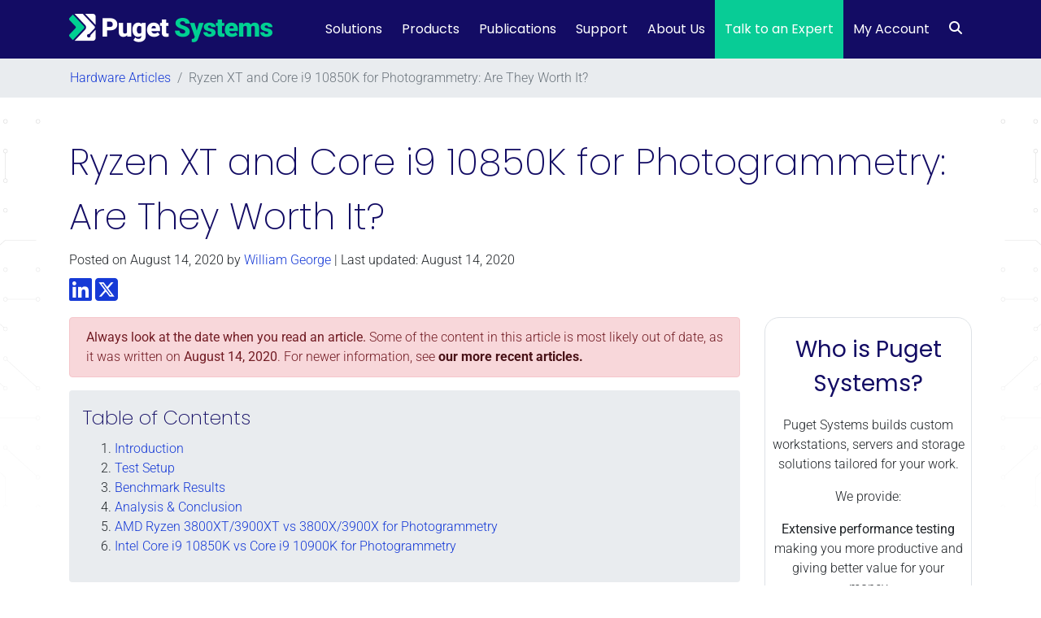

--- FILE ---
content_type: text/html; charset=UTF-8
request_url: https://www.pugetsystems.com/labs/articles/ryzen-xt-and-core-i9-10850k-for-photogrammetry-are-they-worth-it-1862/
body_size: 41014
content:
<!DOCTYPE html>
<html lang="en-US">
<head>

	<!-- Google Tag Manager -->
	<script>(function(w,d,s,l,i){w[l]=w[l]||[];w[l].push({'gtm.start':
	new Date().getTime(),event:'gtm.js'});var f=d.getElementsByTagName(s)[0],
	j=d.createElement(s),dl=l!='dataLayer'?'&l='+l:'';j.async=true;j.src=
	'https://www.googletagmanager.com/gtm.js?id='+i+dl;f.parentNode.insertBefore(j,f);
	})(window,document,'script','dataLayer','GTM-5PZN6WT');</script>
	<!-- End Google Tag Manager -->

    <meta charset="UTF-8">
    <meta name="viewport" content="width=device-width, initial-scale=1, shrink-to-fit=no">
    <link rel="profile" href="https://gmpg.org/xfn/11">
        <meta name='robots' content='index, follow, max-image-preview:large, max-snippet:-1, max-video-preview:-1' />
	<style>img:is([sizes="auto" i], [sizes^="auto," i]) { contain-intrinsic-size: 3000px 1500px }</style>
	    <!-- Start VWO Common Smartcode -->
    <script data-cfasync="false" nowprocket data-jetpack-boost="ignore" type='text/javascript'>
        var _vwo_clicks = 10;
    </script>
    <!-- End VWO Common Smartcode -->
        <!-- Start VWO Async SmartCode -->
    <link rel="preconnect" href="https://dev.visualwebsiteoptimizer.com" />
    <script data-cfasync="false" nowprocket data-jetpack-boost="ignore" type='text/javascript' id='vwoCode'>
        /* Fix: wp-rocket (application/ld+json) */
        window._vwo_code || (function () {
            var w=window,
            d=document;
            var account_id=855834,
            version=2.2,
            settings_tolerance=2000,
            library_tolerance=2500,
            use_existing_jquery=false,
            platform='web',
            hide_element='body',
            hide_element_style='opacity:0 !important;filter:alpha(opacity=0) !important;background:none !important';
            /* DO NOT EDIT BELOW THIS LINE */
            if(f=!1,v=d.querySelector('#vwoCode'),cc={},-1<d.URL.indexOf('__vwo_disable__')||w._vwo_code)return;try{var e=JSON.parse(localStorage.getItem('_vwo_'+account_id+'_config'));cc=e&&'object'==typeof e?e:{}}catch(e){}function r(t){try{return decodeURIComponent(t)}catch(e){return t}}var s=function(){var e={combination:[],combinationChoose:[],split:[],exclude:[],uuid:null,consent:null,optOut:null},t=d.cookie||'';if(!t)return e;for(var n,i,o=/(?:^|;\s*)(?:(_vis_opt_exp_(\d+)_combi=([^;]*))|(_vis_opt_exp_(\d+)_combi_choose=([^;]*))|(_vis_opt_exp_(\d+)_split=([^:;]*))|(_vis_opt_exp_(\d+)_exclude=[^;]*)|(_vis_opt_out=([^;]*))|(_vwo_global_opt_out=[^;]*)|(_vwo_uuid=([^;]*))|(_vwo_consent=([^;]*)))/g;null!==(n=o.exec(t));)try{n[1]?e.combination.push({id:n[2],value:r(n[3])}):n[4]?e.combinationChoose.push({id:n[5],value:r(n[6])}):n[7]?e.split.push({id:n[8],value:r(n[9])}):n[10]?e.exclude.push({id:n[11]}):n[12]?e.optOut=r(n[13]):n[14]?e.optOut=!0:n[15]?e.uuid=r(n[16]):n[17]&&(i=r(n[18]),e.consent=i&&3<=i.length?i.substring(0,3):null)}catch(e){}return e}();function i(){var e=function(){if(w.VWO&&Array.isArray(w.VWO))for(var e=0;e<w.VWO.length;e++){var t=w.VWO[e];if(Array.isArray(t)&&('setVisitorId'===t[0]||'setSessionId'===t[0]))return!0}return!1}(),t='a='+account_id+'&u='+encodeURIComponent(w._vis_opt_url||d.URL)+'&vn='+version+'&ph=1'+('undefined'!=typeof platform?'&p='+platform:'')+'&st='+w.performance.now();e||((n=function(){var e,t=[],n={},i=w.VWO&&w.VWO.appliedCampaigns||{};for(e in i){var o=i[e]&&i[e].v;o&&(t.push(e+'-'+o+'-1'),n[e]=!0)}if(s&&s.combination)for(var r=0;r<s.combination.length;r++){var a=s.combination[r];n[a.id]||t.push(a.id+'-'+a.value)}return t.join('|')}())&&(t+='&c='+n),(n=function(){var e=[],t={};if(s&&s.combinationChoose)for(var n=0;n<s.combinationChoose.length;n++){var i=s.combinationChoose[n];e.push(i.id+'-'+i.value),t[i.id]=!0}if(s&&s.split)for(var o=0;o<s.split.length;o++)t[(i=s.split[o]).id]||e.push(i.id+'-'+i.value);return e.join('|')}())&&(t+='&cc='+n),(n=function(){var e={},t=[];if(w.VWO&&Array.isArray(w.VWO))for(var n=0;n<w.VWO.length;n++){var i=w.VWO[n];if(Array.isArray(i)&&'setVariation'===i[0]&&i[1]&&Array.isArray(i[1]))for(var o=0;o<i[1].length;o++){var r,a=i[1][o];a&&'object'==typeof a&&(r=a.e,a=a.v,r&&a&&(e[r]=a))}}for(r in e)t.push(r+'-'+e[r]);return t.join('|')}())&&(t+='&sv='+n)),s&&s.optOut&&(t+='&o='+s.optOut);var n=function(){var e=[],t={};if(s&&s.exclude)for(var n=0;n<s.exclude.length;n++){var i=s.exclude[n];t[i.id]||(e.push(i.id),t[i.id]=!0)}return e.join('|')}();return n&&(t+='&e='+n),s&&s.uuid&&(t+='&id='+s.uuid),s&&s.consent&&(t+='&consent='+s.consent),w.name&&-1<w.name.indexOf('_vis_preview')&&(t+='&pM=true'),w.VWO&&w.VWO.ed&&(t+='&ed='+w.VWO.ed),t}code={nonce:v&&v.nonce,use_existing_jquery:function(){return'undefined'!=typeof use_existing_jquery?use_existing_jquery:void 0},library_tolerance:function(){return'undefined'!=typeof library_tolerance?library_tolerance:void 0},settings_tolerance:function(){return cc.sT||settings_tolerance},hide_element_style:function(){return'{'+(cc.hES||hide_element_style)+'}'},hide_element:function(){return performance.getEntriesByName('first-contentful-paint')[0]?'':'string'==typeof cc.hE?cc.hE:hide_element},getVersion:function(){return version},finish:function(e){var t;f||(f=!0,(t=d.getElementById('_vis_opt_path_hides'))&&t.parentNode.removeChild(t),e&&((new Image).src='https://dev.visualwebsiteoptimizer.com/ee.gif?a='+account_id+e))},finished:function(){return f},addScript:function(e){var t=d.createElement('script');t.type='text/javascript',e.src?t.src=e.src:t.text=e.text,v&&t.setAttribute('nonce',v.nonce),d.getElementsByTagName('head')[0].appendChild(t)},load:function(e,t){t=t||{};var n=new XMLHttpRequest;n.open('GET',e,!0),n.withCredentials=!t.dSC,n.responseType=t.responseType||'text',n.onload=function(){if(t.onloadCb)return t.onloadCb(n,e);200===n.status?_vwo_code.addScript({text:n.responseText}):_vwo_code.finish('&e=loading_failure:'+e)},n.onerror=function(){if(t.onerrorCb)return t.onerrorCb(e);_vwo_code.finish('&e=loading_failure:'+e)},n.send()},init:function(){var e,t=this.settings_tolerance();w._vwo_settings_timer=setTimeout(function(){_vwo_code.finish()},t),'body'!==this.hide_element()?(n=d.createElement('style'),e=(t=this.hide_element())?t+this.hide_element_style():'',t=d.getElementsByTagName('head')[0],n.setAttribute('id','_vis_opt_path_hides'),v&&n.setAttribute('nonce',v.nonce),n.setAttribute('type','text/css'),n.styleSheet?n.styleSheet.cssText=e:n.appendChild(d.createTextNode(e)),t.appendChild(n)):(n=d.getElementsByTagName('head')[0],(e=d.createElement('div')).style.cssText='z-index: 2147483647 !important;position: fixed !important;left: 0 !important;top: 0 !important;width: 100% !important;height: 100% !important;background: white !important;',e.setAttribute('id','_vis_opt_path_hides'),e.classList.add('_vis_hide_layer'),n.parentNode.insertBefore(e,n.nextSibling));var n='https://dev.visualwebsiteoptimizer.com/j.php?'+i();-1!==w.location.search.indexOf('_vwo_xhr')?this.addScript({src:n}):this.load(n+'&x=true',{l:1})}};w._vwo_code=code;code.init();})();
    </script>
    <!-- End VWO Async SmartCode -->
    
	<!-- This site is optimized with the Yoast SEO Premium plugin v26.7 (Yoast SEO v26.7) - https://yoast.com/wordpress/plugins/seo/ -->
	<title>Ryzen XT and Core i9 10850K for Photogrammetry: Are They Worth It? | Puget Systems</title>
<link data-rocket-prefetch href="https://snap.licdn.com" rel="dns-prefetch">
<link data-rocket-prefetch href="https://www.googletagmanager.com" rel="dns-prefetch">
<link data-rocket-prefetch href="https://www.youtube.com" rel="dns-prefetch">
<link data-rocket-prefetch href="https://www.google-analytics.com" rel="dns-prefetch">
<link data-rocket-prefetch href="https://js.usemessages.com" rel="dns-prefetch">
<link data-rocket-prefetch href="https://js.hsadspixel.net" rel="dns-prefetch">
<link data-rocket-prefetch href="https://js.hs-banner.com" rel="dns-prefetch">
<link data-rocket-prefetch href="https://js.hs-analytics.net" rel="dns-prefetch">
<link data-rocket-prefetch href="https://js.hubspot.com" rel="dns-prefetch">
<link data-rocket-prefetch href="https://static.hotjar.com" rel="dns-prefetch">
<link data-rocket-prefetch href="https://fonts.googleapis.com" rel="dns-prefetch">
<link data-rocket-prefetch href="https://use.fontawesome.com" rel="dns-prefetch">
<link data-rocket-prefetch href="https://cdnjs.cloudflare.com" rel="dns-prefetch">
<link data-rocket-prefetch href="https://pugetsystems.disqus.com" rel="dns-prefetch">
<link data-rocket-prefetch href="https://script.hotjar.com" rel="dns-prefetch">
<link data-rocket-prefetch href="https://googleads.g.doubleclick.net" rel="dns-prefetch">
<link data-rocket-prefetch href="https://cta-service-cms2.hubspot.com" rel="dns-prefetch">
<link data-rocket-prefetch href="https://js.hscta.net" rel="dns-prefetch">
<link data-rocket-prefetch href="https://disqus.com" rel="dns-prefetch">
<link data-rocket-prefetch href="https://js.hs-scripts.com" rel="dns-prefetch">
<link data-rocket-prefetch href="https://cdn.userway.org" rel="dns-prefetch">
<link data-rocket-prefetch href="https://4867918.hs-sites.com" rel="dns-prefetch">
<link data-rocket-preload as="style" href="https://fonts.googleapis.com/css2?family=Roboto%3Aital%2Cwght%400%2C300%3B0%2C400%3B0%2C700%3B1%2C300%3B1%2C400%3B1%2C700&#038;ver=6.8.3&#038;display=swap" rel="preload">
<style id="" media="print" onload="this.media=&#039;all&#039;">@font-face {
  font-family: 'Roboto';
  font-style: italic;
  font-weight: 300;
  font-stretch: normal;
  font-display: swap;
  src: url(/fonts.gstatic.com/s/roboto/v50/KFOKCnqEu92Fr1Mu53ZEC9_Vu3r1gIhOszmOClHrs6ljXfMMLt_QiA8.ttf) format('truetype');
}
@font-face {
  font-family: 'Roboto';
  font-style: italic;
  font-weight: 400;
  font-stretch: normal;
  font-display: swap;
  src: url(/fonts.gstatic.com/s/roboto/v50/KFOKCnqEu92Fr1Mu53ZEC9_Vu3r1gIhOszmOClHrs6ljXfMMLoHQiA8.ttf) format('truetype');
}
@font-face {
  font-family: 'Roboto';
  font-style: italic;
  font-weight: 700;
  font-stretch: normal;
  font-display: swap;
  src: url(/fonts.gstatic.com/s/roboto/v50/KFOKCnqEu92Fr1Mu53ZEC9_Vu3r1gIhOszmOClHrs6ljXfMMLmbXiA8.ttf) format('truetype');
}
@font-face {
  font-family: 'Roboto';
  font-style: normal;
  font-weight: 300;
  font-stretch: normal;
  font-display: swap;
  src: url(/fonts.gstatic.com/s/roboto/v50/KFOMCnqEu92Fr1ME7kSn66aGLdTylUAMQXC89YmC2DPNWuaabWmT.ttf) format('truetype');
}
@font-face {
  font-family: 'Roboto';
  font-style: normal;
  font-weight: 400;
  font-stretch: normal;
  font-display: swap;
  src: url(/fonts.gstatic.com/s/roboto/v50/KFOMCnqEu92Fr1ME7kSn66aGLdTylUAMQXC89YmC2DPNWubEbWmT.ttf) format('truetype');
}
@font-face {
  font-family: 'Roboto';
  font-style: normal;
  font-weight: 700;
  font-stretch: normal;
  font-display: swap;
  src: url(/fonts.gstatic.com/s/roboto/v50/KFOMCnqEu92Fr1ME7kSn66aGLdTylUAMQXC89YmC2DPNWuYjammT.ttf) format('truetype');
}
</style>
<noscript data-wpr-hosted-gf-parameters=""><link rel="stylesheet" href="https://fonts.googleapis.com/css2?family=Roboto%3Aital%2Cwght%400%2C300%3B0%2C400%3B0%2C700%3B1%2C300%3B1%2C400%3B1%2C700&#038;ver=6.8.3&#038;display=swap"></noscript>
<style id="rocket-critical-css">:root{--swiper-theme-color:#007aff}:root{--swiper-navigation-size:44px}:root{--gs-hexagon-border-thickness:40px;--gs-hexagon-gradient-start:#ffffff4d;--gs-hexagon-gradient-end:#020202}.wp-block-columns{align-items:normal!important;box-sizing:border-box;display:flex;flex-wrap:wrap!important}@media (min-width:782px){.wp-block-columns{flex-wrap:nowrap!important}}@media (max-width:781px){.wp-block-columns:not(.is-not-stacked-on-mobile)>.wp-block-column{flex-basis:100%!important}}@media (min-width:782px){.wp-block-columns:not(.is-not-stacked-on-mobile)>.wp-block-column{flex-basis:0;flex-grow:1}}.wp-block-column{flex-grow:1;min-width:0;overflow-wrap:break-word;word-break:break-word}ol,ul{box-sizing:border-box}.wp-block-spacer{clear:both}.entry-content{counter-reset:footnotes}:root{--wp--preset--font-size--normal:16px;--wp--preset--font-size--huge:42px}.has-text-align-center{text-align:center}:root{--swiper-theme-color:#007aff}:root{--swiper-navigation-size:44px}.ub_review_average_stars{display:flex;grid-area:auto;justify-self:self-end;height:50px;line-height:60px;margin-left:auto;align-items:center}:host,:root{--fa-font-solid:normal 900 1em/1 "Font Awesome 6 Free";--fa-font-regular:normal 400 1em/1 "Font Awesome 6 Free";--fa-font-light:normal 300 1em/1 "Font Awesome 6 Pro";--fa-font-thin:normal 100 1em/1 "Font Awesome 6 Pro";--fa-font-duotone:normal 900 1em/1 "Font Awesome 6 Duotone";--fa-font-duotone-regular:normal 400 1em/1 "Font Awesome 6 Duotone";--fa-font-duotone-light:normal 300 1em/1 "Font Awesome 6 Duotone";--fa-font-duotone-thin:normal 100 1em/1 "Font Awesome 6 Duotone";--fa-font-brands:normal 400 1em/1 "Font Awesome 6 Brands";--fa-font-sharp-solid:normal 900 1em/1 "Font Awesome 6 Sharp";--fa-font-sharp-regular:normal 400 1em/1 "Font Awesome 6 Sharp";--fa-font-sharp-light:normal 300 1em/1 "Font Awesome 6 Sharp";--fa-font-sharp-thin:normal 100 1em/1 "Font Awesome 6 Sharp";--fa-font-sharp-duotone-solid:normal 900 1em/1 "Font Awesome 6 Sharp Duotone";--fa-font-sharp-duotone-regular:normal 400 1em/1 "Font Awesome 6 Sharp Duotone";--fa-font-sharp-duotone-light:normal 300 1em/1 "Font Awesome 6 Sharp Duotone";--fa-font-sharp-duotone-thin:normal 100 1em/1 "Font Awesome 6 Sharp Duotone"}.sr-only,.sr-only-focusable:not(:focus){position:absolute;width:1px;height:1px;padding:0;margin:-1px;overflow:hidden;clip:rect(0,0,0,0);white-space:nowrap;border-width:0}:root{--blue:#163ad6;--indigo:#6610f2;--purple:#6f42c1;--pink:#e83e8c;--red:#dc3545;--orange:#fd7e14;--yellow:#ffc107;--green:#08cc96;--teal:#20c997;--cyan:#17a2b8;--white:#fff;--gray:#6c757d;--gray-dark:#343a40;--primary:#130C64;--secondary:#f2f2f2;--success:#08cc96;--info:#3e7aff;--warning:#ffc107;--danger:#dc3545;--light:#f2f2f2;--dark:#343a40;--puget-navy:#130C64;--puget-blue:#163ad6;--puget-green:#08cc96;--puget-gray:#f2f2f2;--puget-light-blue:#3e7aff;--breakpoint-xs:0;--breakpoint-sm:576px;--breakpoint-md:768px;--breakpoint-lg:992px;--breakpoint-xl:1200px;--font-family-sans-serif:"Poppins","Trebuchet MS",sans-serif;--font-family-monospace:SFMono-Regular,Menlo,Monaco,Consolas,"Liberation Mono","Courier New",monospace}*,::after,::before{box-sizing:border-box}html{font-family:sans-serif;line-height:1.15;-webkit-text-size-adjust:100%}article,aside,footer,header,nav{display:block}body{margin:0;font-family:Roboto,Arial,sans-serif;font-size:1rem;font-weight:300;line-height:1.5;color:#212529;text-align:left;background-color:#fff}h1,h2,h3{margin-top:0;margin-bottom:.5rem}p{margin-top:0;margin-bottom:1rem}ol,ul{margin-top:0;margin-bottom:1rem}ul ul{margin-bottom:0}strong{font-weight:bolder}a{color:#163ad6;text-decoration:none;background-color:transparent}img{vertical-align:middle;border-style:none}label{display:inline-block;margin-bottom:.5rem}button{border-radius:0}button,input{margin:0;font-family:inherit;font-size:inherit;line-height:inherit}button,input{overflow:visible}button{text-transform:none}[type=button],[type=submit],button{-webkit-appearance:button}[type=button]::-moz-focus-inner,[type=submit]::-moz-focus-inner,button::-moz-focus-inner{padding:0;border-style:none}::-webkit-file-upload-button{font:inherit;-webkit-appearance:button}h1,h2,h3{margin-bottom:.5rem;font-family:Poppins,"Trebuchet MS",sans-serif;font-weight:200;line-height:1.5;color:#130c64}h1{font-size:2.8rem}@media (max-width:1200px){h1{font-size:calc(1.405rem + 1.86vw)}}h2{font-size:2.25rem}@media (max-width:1200px){h2{font-size:calc(1.35rem + 1.2vw)}}h3{font-size:1.75rem}@media (max-width:1200px){h3{font-size:calc(1.3rem + .6vw)}}.img-fluid{max-width:100%;height:auto}.container{width:100%;padding-right:15px;padding-left:15px;margin-right:auto;margin-left:auto}@media (min-width:576px){.container{max-width:540px}}@media (min-width:768px){.container{max-width:720px}}@media (min-width:992px){.container{max-width:960px}}@media (min-width:1200px){.container{max-width:1140px}}.row{display:flex;flex-wrap:wrap;margin-right:-15px;margin-left:-15px}.col,.col-lg-3,.col-lg-9{position:relative;width:100%;padding-right:15px;padding-left:15px}.col{flex-basis:0;flex-grow:1;max-width:100%}.order-first{order:-1}@media (min-width:992px){.col-lg-3{flex:0 0 25%;max-width:25%}.col-lg-9{flex:0 0 75%;max-width:75%}.order-lg-last{order:13}}.form-control{display:block;width:100%;height:calc(1.5em + 1.126rem + 2px);padding:.563rem 1.375rem;font-family:Roboto,Arial,sans-serif;font-size:1rem;font-weight:300;line-height:1.5;color:#495057;background-color:#f2f2f2;background-clip:padding-box;border:1px solid #e9ecef;border-radius:.625rem}.form-control::-ms-expand{background-color:transparent;border:0}.form-control::-moz-placeholder{color:#6c757d;opacity:1}.btn{display:inline-block;font-family:Poppins,"Trebuchet MS",sans-serif;font-weight:400;color:#212529;text-align:center;vertical-align:middle;background-color:transparent;border:1.5px solid transparent;padding:.563rem 2.18rem;font-size:1rem;line-height:1.5;border-radius:1.56rem}.btn-outline-primary{color:#130c64;border-color:#130c64}.btn-sm{padding:.25rem .5rem;font-size:.875rem;line-height:1.5;border-radius:.2rem}.collapse:not(.show){display:none}.dropdown,.dropright{position:relative}.dropdown-toggle{white-space:nowrap}.dropdown-toggle::after{display:inline-block;margin-left:.255em;vertical-align:.255em;content:"";border-top:.3em solid;border-right:.3em solid transparent;border-bottom:0;border-left:.3em solid transparent}.dropdown-menu{position:absolute;top:100%;left:0;z-index:1000;display:none;float:left;min-width:10rem;padding:.5rem 0;margin:.125rem 0 0;font-size:.875rem;color:#130c64;text-align:left;list-style:none;background-color:#f2f2f2;background-clip:padding-box;border:1px solid rgba(0,0,0,.15);border-radius:0 0 15px 15px}.dropright .dropdown-menu{top:0;right:auto;left:100%;margin-top:0;margin-left:.125rem}.dropright .dropdown-toggle::after{display:inline-block;margin-left:.255em;vertical-align:.255em;content:"";border-top:.3em solid transparent;border-right:0;border-bottom:.3em solid transparent;border-left:.3em solid}.dropright .dropdown-toggle::after{vertical-align:0}.dropdown-item{display:block;width:100%;padding:.4rem 1.5rem;clear:both;font-weight:400;color:#130c64;text-align:inherit;white-space:nowrap;background-color:transparent;border:0}.dropdown-item-text{display:block;padding:.4rem 1.5rem;color:#130c64}.input-group{position:relative;display:flex;flex-wrap:wrap;align-items:stretch;width:100%}.input-group>.form-control{position:relative;flex:1 1 auto;width:1%;min-width:0;margin-bottom:0}.input-group:not(.has-validation)>.form-control:not(:last-child){border-top-right-radius:0;border-bottom-right-radius:0}.input-group-append{display:flex}.input-group-append .btn{position:relative;z-index:2}.input-group-append{margin-left:-1px}.input-group-sm>.form-control:not(textarea){height:calc(1.5em + .5rem + 2px)}.input-group-sm>.form-control,.input-group-sm>.input-group-append>.btn{padding:.25rem .5rem;font-size:.875rem;line-height:1.5;border-radius:.2rem}.input-group>.input-group-append>.btn{border-top-left-radius:0;border-bottom-left-radius:0}.nav-link{display:block;padding:.5rem 1rem}.navbar{position:relative;display:flex;flex-wrap:wrap;align-items:center;justify-content:space-between;padding:.5rem 1rem}.navbar .container{display:flex;flex-wrap:wrap;align-items:center;justify-content:space-between}.navbar-brand{display:inline-block;padding-top:.125rem;padding-bottom:.125rem;margin-right:1rem;font-size:1.5rem;line-height:inherit;white-space:nowrap}@media (max-width:1200px){.navbar-brand{font-size:calc(1.275rem + .3vw)}}.navbar-nav{display:flex;flex-direction:column;padding-left:0;margin-bottom:0;list-style:none}.navbar-nav .nav-link{padding-right:0;padding-left:0}.navbar-nav .dropdown-menu{position:static;float:none}.navbar-collapse{flex-basis:100%;flex-grow:1;align-items:center}.navbar-toggler{padding:.25rem .75rem;font-size:1.5rem;line-height:1;background-color:transparent;border:1px solid transparent;border-radius:1.56rem}@media (max-width:1200px){.navbar-toggler{font-size:calc(1.275rem + .3vw)}}.navbar-toggler-icon{display:inline-block;width:1.5em;height:1.5em;vertical-align:middle;content:"";background:50%/100% 100% no-repeat}@media (max-width:991.98px){.navbar-expand-lg>.container{padding-right:0;padding-left:0}}@media (min-width:992px){.navbar-expand-lg{flex-flow:row nowrap;justify-content:flex-start}.navbar-expand-lg .navbar-nav{flex-direction:row}.navbar-expand-lg .navbar-nav .dropdown-menu{position:absolute}.navbar-expand-lg .navbar-nav .nav-link{padding-right:.5rem;padding-left:.5rem}.navbar-expand-lg>.container{flex-wrap:nowrap}.navbar-expand-lg .navbar-collapse{display:flex!important;flex-basis:auto}.navbar-expand-lg .navbar-toggler{display:none}}.navbar-dark .navbar-brand{color:#fff}.navbar-dark .navbar-nav .nav-link{color:#fff}.navbar-dark .navbar-toggler{color:#fff;border-color:transparent}.navbar-dark .navbar-toggler-icon{background-image:url("data:image/svg+xml,%3csvg xmlns='http://www.w3.org/2000/svg' width='30' height='30' viewBox='0 0 30 30'%3e%3cpath stroke='%23fff' stroke-linecap='round' stroke-miterlimit='10' stroke-width='2' d='M4 7h22M4 15h22M4 23h22'/%3e%3c/svg%3e")}.card{position:relative;display:flex;flex-direction:column;min-width:0;word-wrap:break-word;background-color:#fff;background-clip:border-box;border:1px solid rgba(0,0,0,.125);border-radius:1.125rem}.breadcrumb{display:flex;flex-wrap:wrap;padding:.75rem 1rem;margin-bottom:1rem;list-style:none;background-color:#e9ecef;border-radius:.25rem}.breadcrumb-item.active{color:#6c757d}.bg-primary{background-color:#130c64!important}.border{border:1px solid #dee2e6!important}.border-top{border-top:1px solid #dee2e6!important}.d-none{display:none!important}@media (min-width:992px){.d-lg-block{display:block!important}}.justify-content-between{justify-content:space-between!important}.sr-only{position:absolute;width:1px;height:1px;padding:0;margin:-1px;overflow:hidden;clip:rect(0,0,0,0);white-space:nowrap;border:0}.p-2{padding:.5rem!important}.pt-2{padding-top:.5rem!important}.ml-auto{margin-left:auto!important}.wrapper{padding:30px 0}img{max-width:100%;height:auto}a.skip-link{position:fixed;z-index:1000;top:0;right:0}.navbar-dark .navbar-nav .dropdown-menu .nav-link{display:block;width:100%;padding:.4rem 1.5rem;clear:both;font-weight:400;color:#130c64!important;text-align:inherit;white-space:nowrap;background:0 0;border:0}@font-face{font-display:swap;font-family:Poppins;src:url(https://www.pugetsystems.com/wp-content/themes/understrap-child/fonts/ps/poppins/poppins-bold-700.woff2) format("woff2");font-weight:700;font-style:normal}@font-face{font-display:swap;font-family:Poppins;src:url(https://www.pugetsystems.com/wp-content/themes/understrap-child/fonts/ps/poppins/poppins-normal-400.ttf) format("truetype");font-weight:400;font-style:normal}@font-face{font-display:swap;font-family:Poppins;src:url(https://www.pugetsystems.com/wp-content/themes/understrap-child/fonts/ps/poppins/poppins-extralight-200.ttf) format("truetype");font-weight:200;font-style:normal}h1.page-header{margin-right:auto;margin-left:auto;text-align:center}@font-face{font-display:swap;font-family:FontAwesome;src:url(https://www.pugetsystems.com/wp-content/themes/understrap-child/fonts/fa/fontawesome-webfont.eot?v=4.7.0);src:url(https://www.pugetsystems.com/wp-content/themes/understrap-child/fonts/fa/fontawesome-webfont.eot?#iefix&v=4.7.0) format("embedded-opentype"),url(https://www.pugetsystems.com/wp-content/themes/understrap-child/fonts/fa/fontawesome-webfont.woff2?v=4.7.0) format("woff2"),url(https://www.pugetsystems.com/wp-content/themes/understrap-child/fonts/fa/fontawesome-webfont.woff?v=4.7.0) format("woff"),url(https://www.pugetsystems.com/wp-content/themes/understrap-child/fonts/fa/fontawesome-webfont.ttf?v=4.7.0) format("truetype"),url(https://www.pugetsystems.com/wp-content/themes/understrap-child/fonts/fa/fontawesome-webfont.svg?v=4.7.0#fontawesomeregular) format("svg");font-weight:400;font-style:normal}.fa{display:inline-block;font:normal normal normal 14px/1 FontAwesome;font-size:inherit;text-rendering:auto;-webkit-font-smoothing:antialiased;-moz-osx-font-smoothing:grayscale}.fa-search:before{content:""}.fa-chevron-down:before{content:""}.fa-bars:before{content:""}.fa-linkedin:before{content:""}.fa-angle-left:before{content:""}nav.post-navigation{display:none}.input-group>.input-group-append>.btn{border-top-right-radius:.625rem;border-bottom-right-radius:.625rem}.single .col .page-header{text-align:left}.single .col .entry-meta{padding-bottom:15px}.single .col .entry-meta time.updated:not(.published){display:none}.tags{padding-bottom:15px}@media (min-width:992px){#page.site::before{content:'';background-repeat:repeat-x;position:fixed;width:calc(50vw - 590px);height:624px;top:0;left:0;z-index:-1}#page.site::after{content:'';background-repeat:repeat-x;position:fixed;width:calc(50vw - 590px);height:624px;top:0;right:0;z-index:-1}#page.site.puget-standard-header::before{background-image:url(https://cdn.pugetsystems.com/images/2020_tracers.png);transform:scaleX(-1)}#page.site.puget-standard-header::after{background-image:url(https://cdn.pugetsystems.com/images/2020_tracers.png)}}header{position:relative}html{scrollbar-width:thin}a.skip-link{display:block;text-align:center;font-weight:600;color:#fff;background-color:#08cc96}#main-nav{padding:0;font-family:Poppins,"Trebuchet MS",sans-serif}#main-nav ul.dropdown-menu{border-top:none;border-left-color:1px solid #6c757d;border-right-color:1px solid #6c757d;border-bottom-color:1px solid #6c757d;font-size:.875rem;margin:0}#main-nav ul.dropdown-menu .dropdown-item{font-weight:700}#main-nav ul.dropdown-menu .menu-item-description{font-weight:400;font-size:.875rem}#main-nav ul.dropdown-menu .no-dropdown-menu{-webkit-padding-start:0;padding-inline-start:0}#main-nav ul.dropdown-menu .no-dropdown-menu>.nav-item{list-style:none}#main-nav ul.dropdown-menu .no-dropdown-menu>.nav-item .nav-link{padding-left:2.7rem;padding-right:2.7rem}@media screen and (max-width:991px){#main-nav .menu-item-has-children>ul.dropdown-menu{display:none}}#main-nav .navbar-nav .nav-item{white-space:nowrap}#main-nav .navbar-nav .nav-item.depth-0>.nav-link{padding:1.5rem .75rem}#main-nav .navbar-nav .nav-item.highlighted{background-color:#08cc96}#main-nav .dropdown-item-text{white-space:nowrap}#main-nav .dropright>a:after{content:"\f105";position:absolute;right:20px;bottom:0;font-family:FontAwesome;display:inline-block;border:none;font-size:1.5rem;z-index:999}#main-nav .dropright ul.dropdown-menu{border-left:none;background-color:#f2f2f2;border-bottom-left-radius:0;border-top-right-radius:15px}#main-nav .border-bottom-left-radius ul.dropdown-menu{border-bottom-left-radius:15px}#main-nav .search .nav-link{height:100%;padding-top:1.6rem!important;width:40px;text-align:center}@media (min-width:992px){#main-nav .search .menu-item-dropdown-search .input-group{padding-left:1rem;padding-right:1rem;width:13rem}}#main-nav .search .menu-item-dropdown-search .form-control{background-color:#f8f9fa}@media (min-width:992px){#main-nav .dropdown-toggle:after{display:none}#main-nav .custom-logo-link{margin-top:-5px}}@media (max-width:991.98px){#main-nav .container{margin-left:0;margin-right:0;max-width:none}#main-nav .navbar-collapse{height:calc(100vh - 70px);max-height:calc(100vh - 70px);overflow-y:auto;overflow-x:hidden;padding-bottom:50px}#main-nav .custom-logo-link{padding-left:1rem;padding-top:1rem;padding-bottom:1rem}#main-nav #main-menu{background-color:#f2f2f2}#main-nav #main-menu ul.dropdown-menu{max-height:none;overflow:visible}#main-nav #main-menu .nav-item{white-space:normal}#main-nav #main-menu .nav-item:last-child{border-bottom:none}#main-nav #main-menu .nav-item.depth-0>.nav-link{border-bottom:1px solid #dee2e6}#main-nav #main-menu .nav-item.depth-0>.nav-link.dropdown-toggle{display:flex}#main-nav #main-menu .nav-item .nav-link{color:#130c64;position:relative}#main-nav #main-menu .nav-item .nav-link.dropdown-toggle{display:flex}#main-nav .search .nav-link{display:none}#main-nav .search ul.dropdown-menu{display:block;border-radius:0;background-color:#fff;padding-left:1rem;padding-right:1rem}#main-nav .navbar-toggler-icon{background-image:none;font-size:1.5em;position:absolute;margin:0;top:18px;right:20px}#main-nav ul.dropdown-menu{border-radius:0;border:none}#main-nav ul.dropdown-menu .nav-item .nav-link{border:none}#main-nav ul.dropdown-menu .dropdown-item,#main-nav ul.dropdown-menu .dropdown-item-text,#main-nav ul.dropdown-menu .nav-link{white-space:normal;padding-top:.5rem;padding-bottom:.5rem}#main-nav ul.dropdown-menu .dropdown-toggle:after{top:0}#main-nav .dropdown-toggle:after{display:inline-block;content:"\f105";font-family:FontAwesome;font-size:1.5rem;border:none;margin:0;top:16px;right:20px;position:absolute;z-index:999}}@media (min-width:768px){#site-footer .footer-widget .footer-widget-title .fa-chevron-down{display:none}}.breadcrumb{border-radius:0}.breadcrumb-wrapper{background-color:#e9ecef}.breadcrumb .breadcrumb-item:first-child{display:none}#breadcrumbs>ol>li:nth-child(2){display:none}.breadcrumb-separator{padding-left:.5rem;padding-right:.5rem;color:#6c757d}@media only screen and (max-width:991px){.breadcrumb-wrapper{display:none}}.fa{font-family:var(--fa-style-family,"Font Awesome 6 Free");font-weight:var(--fa-style,900)}.fa,.fa-brands{-moz-osx-font-smoothing:grayscale;-webkit-font-smoothing:antialiased;display:var(--fa-display,inline-block);font-style:normal;font-variant:normal;line-height:1;text-rendering:auto}.fa-brands:before,.fa:before{content:var(--fa)}.fa-brands{font-family:"Font Awesome 6 Brands"}.fa-bars{--fa:"\f0c9"}.fa-search{--fa:"\f002"}.fa-chevron-down{--fa:"\f078"}.fa-angle-left{--fa:"\f104"}.sr-only,.sr-only-focusable:not(:focus){position:absolute;width:1px;height:1px;padding:0;margin:-1px;overflow:hidden;clip:rect(0,0,0,0);white-space:nowrap;border-width:0}:host,:root{--fa-style-family-brands:"Font Awesome 6 Brands";--fa-font-brands:normal 400 1em/1 "Font Awesome 6 Brands"}@font-face{font-family:"Font Awesome 6 Brands";font-style:normal;font-weight:400;font-display:swap;src:url(https://use.fontawesome.com/releases/v6.7.2/webfonts/fa-brands-400.woff2) format("woff2"),url(https://use.fontawesome.com/releases/v6.7.2/webfonts/fa-brands-400.ttf) format("truetype")}.fa-brands{font-weight:400}.fa-linkedin{--fa:"\f08c"}:host,:root{--fa-font-regular:normal 400 1em/1 "Font Awesome 6 Free"}:host,:root{--fa-style-family-classic:"Font Awesome 6 Free";--fa-font-solid:normal 900 1em/1 "Font Awesome 6 Free"}@font-face{font-family:"FontAwesome";font-display:swap;src:url(https://use.fontawesome.com/releases/v6.7.2/webfonts/fa-solid-900.woff2) format("woff2"),url(https://use.fontawesome.com/releases/v6.7.2/webfonts/fa-solid-900.ttf) format("truetype")}@font-face{font-family:"FontAwesome";font-display:swap;src:url(https://use.fontawesome.com/releases/v6.7.2/webfonts/fa-brands-400.woff2) format("woff2"),url(https://use.fontawesome.com/releases/v6.7.2/webfonts/fa-brands-400.ttf) format("truetype")}@font-face{font-family:"FontAwesome";font-display:swap;src:url(https://use.fontawesome.com/releases/v6.7.2/webfonts/fa-regular-400.woff2) format("woff2"),url(https://use.fontawesome.com/releases/v6.7.2/webfonts/fa-regular-400.ttf) format("truetype");unicode-range:u+f003,u+f006,u+f014,u+f016-f017,u+f01a-f01b,u+f01d,u+f022,u+f03e,u+f044,u+f046,u+f05c-f05d,u+f06e,u+f070,u+f087-f088,u+f08a,u+f094,u+f096-f097,u+f09d,u+f0a0,u+f0a2,u+f0a4-f0a7,u+f0c5,u+f0c7,u+f0e5-f0e6,u+f0eb,u+f0f6-f0f8,u+f10c,u+f114-f115,u+f118-f11a,u+f11c-f11d,u+f133,u+f147,u+f14e,u+f150-f152,u+f185-f186,u+f18e,u+f190-f192,u+f196,u+f1c1-f1c9,u+f1d9,u+f1db,u+f1e3,u+f1ea,u+f1f7,u+f1f9,u+f20a,u+f247-f248,u+f24a,u+f24d,u+f255-f25b,u+f25d,u+f271-f274,u+f278,u+f27b,u+f28c,u+f28e,u+f29c,u+f2b5,u+f2b7,u+f2ba,u+f2bc,u+f2be,u+f2c0-f2c1,u+f2c3,u+f2d0,u+f2d2,u+f2d4,u+f2dc}@font-face{font-family:"FontAwesome";font-display:swap;src:url(https://use.fontawesome.com/releases/v6.7.2/webfonts/fa-v4compatibility.woff2) format("woff2"),url(https://use.fontawesome.com/releases/v6.7.2/webfonts/fa-v4compatibility.ttf) format("truetype");unicode-range:u+f041,u+f047,u+f065-f066,u+f07d-f07e,u+f080,u+f08b,u+f08e,u+f090,u+f09a,u+f0ac,u+f0ae,u+f0b2,u+f0d0,u+f0d6,u+f0e4,u+f0ec,u+f10a-f10b,u+f123,u+f13e,u+f148-f149,u+f14c,u+f156,u+f15e,u+f160-f161,u+f163,u+f175-f178,u+f195,u+f1f8,u+f219,u+f27a}</style><link rel="preload" data-rocket-preload as="image" href="https://cdn.pugetsystems.com/images/2020_tracers.png" fetchpriority="high">
	<meta name="description" content="AMD and Intel have both released small revisions to their latest-gen consumer CPU lines, in the form of the Ryzen XT models and Core i9 10850K. On paper these appear to be identical to current products except for very slight adjustments in clock speed, but how do they stack up in real-world photogrammetry applications?" />
	<link rel="canonical" href="https://www.pugetsystems.com/labs/articles/ryzen-xt-and-core-i9-10850k-for-photogrammetry-are-they-worth-it-1862/" />
	<meta property="og:locale" content="en_US" />
	<meta property="og:type" content="article" />
	<meta property="og:title" content="Ryzen XT and Core i9 10850K for Photogrammetry: Are They Worth It?" />
	<meta property="og:description" content="AMD and Intel have both released small revisions to their latest-gen consumer CPU lines, in the form of the Ryzen XT models and Core i9 10850K. On paper these appear to be identical to current products except for very slight adjustments in clock speed, but how do they stack up in real-world photogrammetry applications?" />
	<meta property="og:url" content="https://www.pugetsystems.com/labs/articles/ryzen-xt-and-core-i9-10850k-for-photogrammetry-are-they-worth-it-1862/" />
	<meta property="og:site_name" content="Puget Systems" />
	<meta property="article:publisher" content="https://www.facebook.com/PugetSystems" />
	<meta property="og:image" content="https://www.pugetsystems.com/wp-content/uploads/2022/10/Photogrammetry_XT_10850K.jpg-63051.jpg" />
	<meta property="og:image:width" content="1200" />
	<meta property="og:image:height" content="675" />
	<meta property="og:image:type" content="image/jpeg" />
	<meta name="twitter:card" content="summary_large_image" />
	<meta name="twitter:site" content="@PugetSystems" />
	<meta name="twitter:label1" content="Est. reading time" />
	<meta name="twitter:data1" content="7 minutes" />
	<meta name="twitter:label2" content="Written by" />
	<meta name="twitter:data2" content="William George" />
	<script type="application/ld+json" class="yoast-schema-graph">{"@context":"https://schema.org","@graph":[{"@type":"WebPage","@id":"https://www.pugetsystems.com/labs/articles/ryzen-xt-and-core-i9-10850k-for-photogrammetry-are-they-worth-it-1862/","url":"https://www.pugetsystems.com/labs/articles/ryzen-xt-and-core-i9-10850k-for-photogrammetry-are-they-worth-it-1862/","name":"Ryzen XT and Core i9 10850K for Photogrammetry: Are They Worth It? | Puget Systems","isPartOf":{"@id":"https://www.pugetsystems.com/#website"},"primaryImageOfPage":{"@id":"https://www.pugetsystems.com/labs/articles/ryzen-xt-and-core-i9-10850k-for-photogrammetry-are-they-worth-it-1862/#primaryimage"},"image":{"@id":"https://www.pugetsystems.com/labs/articles/ryzen-xt-and-core-i9-10850k-for-photogrammetry-are-they-worth-it-1862/#primaryimage"},"thumbnailUrl":"https://wp-cdn.pugetsystems.com/2022/10/Photogrammetry_XT_10850K.jpg-63051.jpg","datePublished":"2020-08-15T00:00:00+00:00","description":"AMD and Intel have both released small revisions to their latest-gen consumer CPU lines, in the form of the Ryzen XT models and Core i9 10850K. On paper these appear to be identical to current products except for very slight adjustments in clock speed, but how do they stack up in real-world photogrammetry applications?","breadcrumb":{"@id":"https://www.pugetsystems.com/labs/articles/ryzen-xt-and-core-i9-10850k-for-photogrammetry-are-they-worth-it-1862/#breadcrumb"},"inLanguage":"en-US","potentialAction":[{"@type":"ReadAction","target":["https://www.pugetsystems.com/labs/articles/ryzen-xt-and-core-i9-10850k-for-photogrammetry-are-they-worth-it-1862/"]}]},{"@type":"ImageObject","inLanguage":"en-US","@id":"https://www.pugetsystems.com/labs/articles/ryzen-xt-and-core-i9-10850k-for-photogrammetry-are-they-worth-it-1862/#primaryimage","url":"https://wp-cdn.pugetsystems.com/2022/10/Photogrammetry_XT_10850K.jpg-63051.jpg","contentUrl":"https://wp-cdn.pugetsystems.com/2022/10/Photogrammetry_XT_10850K.jpg-63051.jpg","width":1200,"height":675},{"@type":"BreadcrumbList","@id":"https://www.pugetsystems.com/labs/articles/ryzen-xt-and-core-i9-10850k-for-photogrammetry-are-they-worth-it-1862/#breadcrumb","itemListElement":[{"@type":"ListItem","position":1,"name":"Home","item":"https://www.pugetsystems.com/"},{"@type":"ListItem","position":2,"name":"Hardware Articles","item":"https://www.pugetsystems.com/all-articles/"},{"@type":"ListItem","position":3,"name":"Ryzen XT and Core i9 10850K for Photogrammetry: Are They Worth It?"}]},{"@type":"WebSite","@id":"https://www.pugetsystems.com/#website","url":"https://www.pugetsystems.com/","name":"Puget Systems","description":"Workstations for creators.","publisher":{"@id":"https://www.pugetsystems.com/#organization"},"potentialAction":[{"@type":"SearchAction","target":{"@type":"EntryPoint","urlTemplate":"https://www.pugetsystems.com/?s={search_term_string}"},"query-input":{"@type":"PropertyValueSpecification","valueRequired":true,"valueName":"search_term_string"}}],"inLanguage":"en-US"},{"@type":"Organization","@id":"https://www.pugetsystems.com/#organization","name":"Puget Systems","url":"https://www.pugetsystems.com/","logo":{"@type":"ImageObject","inLanguage":"en-US","@id":"https://www.pugetsystems.com/#/schema/logo/image/","url":"https://www.pugetsystems.com/wp-content/uploads/2022/08/Puget-Systems-2020-logo-color-full.png","contentUrl":"https://www.pugetsystems.com/wp-content/uploads/2022/08/Puget-Systems-2020-logo-color-full.png","width":2560,"height":363,"caption":"Puget Systems"},"image":{"@id":"https://www.pugetsystems.com/#/schema/logo/image/"},"sameAs":["https://www.facebook.com/PugetSystems","https://x.com/PugetSystems","https://www.instagram.com/pugetsystems/","https://www.linkedin.com/company/puget-systems","https://www.youtube.com/user/pugetsys","https://en.wikipedia.org/wiki/Puget_Systems"],"telephone":"(425) 458-0273","legalName":"Puget Sound Systems, Inc.","foundingDate":"2000-12-01","duns":"128267585","naics":"334111"}]}</script>
	<!-- / Yoast SEO Premium plugin. -->


<link rel='dns-prefetch' href='//cdnjs.cloudflare.com' />
<link rel='dns-prefetch' href='//js.hs-scripts.com' />
<link rel='dns-prefetch' href='//fonts.googleapis.com' />
<link rel='dns-prefetch' href='//use.fontawesome.com' />
<link href='https://fonts.gstatic.com' crossorigin rel='preconnect' />
<link rel="alternate" type="application/rss+xml" title="Puget Systems &raquo; Feed" href="https://www.pugetsystems.com/feed/" />
<link rel="alternate" type="application/rss+xml" title="Puget Systems &raquo; Comments Feed" href="https://www.pugetsystems.com/comments/feed/" />
<link rel="alternate" type="application/rss+xml" title="Puget Systems &raquo; Ryzen XT and Core i9 10850K for Photogrammetry: Are They Worth It? Comments Feed" href="https://www.pugetsystems.com/labs/articles/ryzen-xt-and-core-i9-10850k-for-photogrammetry-are-they-worth-it-1862/feed/" />
<link rel='preload'  href='https://www.pugetsystems.com/wp-content/plugins/gs-logo-slider/assets/libs/swiper-js/swiper.min.css?ver=3.8.1' data-rocket-async="style" as="style" onload="this.onload=null;this.rel='stylesheet'" onerror="this.removeAttribute('data-rocket-async')"  media='all' />
<link rel='preload'  href='https://www.pugetsystems.com/wp-content/plugins/gs-logo-slider/assets/libs/tippyjs/tippy.css?ver=3.8.1' data-rocket-async="style" as="style" onload="this.onload=null;this.rel='stylesheet'" onerror="this.removeAttribute('data-rocket-async')"  media='all' />
<link rel='preload'  href='https://www.pugetsystems.com/wp-content/plugins/gs-logo-slider-pro/assets/css/gs-logo.min.css?ver=3.6.6' data-rocket-async="style" as="style" onload="this.onload=null;this.rel='stylesheet'" onerror="this.removeAttribute('data-rocket-async')"  media='all' />
<style id='wp-emoji-styles-inline-css'>

	img.wp-smiley, img.emoji {
		display: inline !important;
		border: none !important;
		box-shadow: none !important;
		height: 1em !important;
		width: 1em !important;
		margin: 0 0.07em !important;
		vertical-align: -0.1em !important;
		background: none !important;
		padding: 0 !important;
	}
</style>
<link rel='preload'  href='https://www.pugetsystems.com/wp-includes/css/dist/block-library/style.min.css?ver=6.8.3' data-rocket-async="style" as="style" onload="this.onload=null;this.rel='stylesheet'" onerror="this.removeAttribute('data-rocket-async')"  media='all' />
<style id='classic-theme-styles-inline-css'>
/*! This file is auto-generated */
.wp-block-button__link{color:#fff;background-color:#32373c;border-radius:9999px;box-shadow:none;text-decoration:none;padding:calc(.667em + 2px) calc(1.333em + 2px);font-size:1.125em}.wp-block-file__button{background:#32373c;color:#fff;text-decoration:none}
</style>
<style id='co-authors-plus-coauthors-style-inline-css'>
.wp-block-co-authors-plus-coauthors.is-layout-flow [class*=wp-block-co-authors-plus]{display:inline}

</style>
<style id='co-authors-plus-avatar-style-inline-css'>
.wp-block-co-authors-plus-avatar :where(img){height:auto;max-width:100%;vertical-align:bottom}.wp-block-co-authors-plus-coauthors.is-layout-flow .wp-block-co-authors-plus-avatar :where(img){vertical-align:middle}.wp-block-co-authors-plus-avatar:is(.alignleft,.alignright){display:table}.wp-block-co-authors-plus-avatar.aligncenter{display:table;margin-inline:auto}

</style>
<style id='co-authors-plus-image-style-inline-css'>
.wp-block-co-authors-plus-image{margin-bottom:0}.wp-block-co-authors-plus-image :where(img){height:auto;max-width:100%;vertical-align:bottom}.wp-block-co-authors-plus-coauthors.is-layout-flow .wp-block-co-authors-plus-image :where(img){vertical-align:middle}.wp-block-co-authors-plus-image:is(.alignfull,.alignwide) :where(img){width:100%}.wp-block-co-authors-plus-image:is(.alignleft,.alignright){display:table}.wp-block-co-authors-plus-image.aligncenter{display:table;margin-inline:auto}

</style>
<link rel='preload'  href='https://www.pugetsystems.com/wp-content/plugins/ultimate-blocks/dist/blocks.style.build.css?ver=3.4.8' data-rocket-async="style" as="style" onload="this.onload=null;this.rel='stylesheet'" onerror="this.removeAttribute('data-rocket-async')"  media='all' />
<style id='puget-systems-child-navbar-style-inline-css'>

#recommended-system-nav {
  margin-bottom: 2rem;
}

#recommended-system-nav .navbar-nav .nav-item .nav-link,
#recommended-system-nav .navbar-nav .nav-item .navbar-text {
  padding-left: 1rem;
  padding-right: 1rem;
}

#recommended-system-nav .navbar-nav .nav-item.active > .nav-link {
  text-decoration: underline;
}

/* Nested lists and navbar-navs */
.navbar .navbar-nav .navbar-nav {
  display: inline-flex;
}

.back-to-link {
  /*copied from bootstrap _variables $navbar-light-color*/
  color: rgba(0, 0, 0, .5) !important;
}

.back-to-link:hover {
  /*copied from bootstrap _variables $navbar-light-hover-color */
  color: rgba(0, 0, 0, .7) !important;
}

/* Overriding bootstrap4 bars w3 svg url so it can be replaced with font awesome icons */
#recommended-system-nav.navbar-light .fa.fa-bars, 
#recommended-system-nav.navbar-light .fa.fa-times {
  background-image: none !important; 
  padding-top: 7px; 
  font-size: 1.25em;
}

.in-page-navbar-toggler {
  color: rgba(0,0,0,.5);
  padding: .25rem .75rem; 
  line-height: 1;
  background-color: transparent;
  border: 1px solid rgba(0,0,0,.1);
  border-radius: 1.56rem;  
}

.in-page-navbar-toggler-icon {
    width: 1.5em;
    height: 1.5em;
    vertical-align: middle;
    content: "";
    background: 50%/100% 100% no-repeat;
  }

@media (min-width: 992px) {
  .in-page-navbar-toggler {
    display: none; 
  }
}
@media (max-width: 1200px) {
.in-page-navbar-toggler {
	font-size: calc(1.275rem + .3vw);
}
}

@media (max-width: 768px) { 
  #wrapper-navbar { 
    position: sticky !important; 
    top: 0px !important; 
    z-index: 9999999999 !important; 
    transition: none !important; 
  } 
}
</style>
<style id='puget-systems-recommended-system-cards-style-inline-css'>
.recommended-system-cards .card {
    background-color: #f2f2f2;
}

.recommended-system-cards .card .card-title{
    font-weight: bold;
    font-family: Poppins,"Trebuchet MS",sans-serif;
    text-align: center;
}

.recommended-system-cards.large .card .card-title{
    font-size: 1.5rem;
}

.recommended-system-cards.small .card .card-title{
    font-size: 1.2rem;
}

.recommended-system-cards .card .card-image{
    display: table;
    padding-top: 1rem;
    padding-bottom: 1rem;
}

.recommended-system-cards .card-excerpt {
    color: #6c757d;
}

@media screen and (max-width: 575px ) {
    .recommended-system-cards.large .card .card-image {
        width: 75px; 
    }
    .recommended-system-cards.large .card .card-title{
        font-size: 1.2rem;
    }
}
</style>
<style id='puget-systems-bench-individual-results-style-inline-css'>
.bench-individual-results .result-label {
    font-weight: 600;
    color:#130c64;
    font-size: 1.25rem; 
}

.bench-individual-results .result-value {
    color:#130c64;
    font-size: 1.25rem; 
}
.score-cards {
    border-radius: 1.125rem; 
    border: 1px solid #130c64; 
    /* padding-top: 10px; */
    padding-bottom: 10px; 
}

.scores-row .result-label {
    background-color: #f2f2f2; 
    border-top-left-radius: 1.125rem; 
    border-top-right-radius: 1.125rem;
    color: #130c64;
    padding: 8px 0; 
    font-weight: 600; 
    border-bottom: 1px solid rgba(0,0,0,.125)
}

.scores-row .text-center {
    /* background-color: #f2f2f2; */
}
/* Make scores more prominent */
.scores-row .result-value {
    color: #130c64;
    font-weight: bold;
    padding-bottom: 8px; 
}

.versions-row,
.cpu-gpu-row {
    background-color: #f2f2f2;
    padding-top: 10px; 
    margin-bottom: 10px; 
}

.full-details-table {
    width: 100%; 
    table-layout: fixed; 
    border-collapse: collapse; 
}

.button-wrapper {
    background-color: #f2f2f2; 
    padding-top: 8px; 
    padding-bottom: 8px; 
}

.full-details-button {
    border: none; 
    color: #130c64; 
    font-weight: 700; 
    font-size: 1.25rem;
}

.toggle-icon {
    transition: transform 0.2s ease;
}

/* Add this class when toggle is active */
.full-details-button.active .toggle-icon {
    transform: rotate(90deg);
}

.full-details-tables.show-tables {
    display: block;
}

.full-details-content {
    transition: all 0.3s ease;
}

.full-details-table {
    width: 100%;
    border-collapse: collapse;
    margin: 1rem 0;
}

.full-details-table th {
    /* background-color: #f2f2f2; */
    color: #130c64;
    padding: 0.75rem;
    text-align: left;
}

.full-details-table td {
    padding: 0.75rem;
    color: #212529;
    border-bottom: 1px solid #dee2e6;
}

.full-details-label {
    font-weight: 400;
}

.full-details-result {
    font-weight: 300;
}

/* Alternating row colors */
.table-border tr:nth-child(even) {
    background-color: #f2f2f2;
}

.table-border {
    border: 1px solid rgba(0,0,0,.125); 
}

.multiples-separator {
    /* border-bottom: 2px solid #08CCA0; */
}

.bench-individual-results .error-message {
    padding: 1rem;
    background-color: #d8e4ff;
    color: #c00;
    border-radius: 4px;
    text-align: center;
}
@media screen and (max-width: 425px) {
    .cpu-gpu-row .result-value {
        font-size: 1rem; 
    }
}

@media screen and (max-width: 350px) {
    .cpu-gpu-row .result-value {
        font-size: .875rem; 
    }
}
</style>
<style id='puget-systems-bench-compare-workstation-style-inline-css'>
.compare-workstation__select {
    width: 100%;
    max-width: 300px;
    padding: 0.75rem;
    border: 1px solid #dddddd;
    border-radius: 4px;
    font-size: 1rem;
    background-color: #ffffff;
    color: #333333;
}

.compare-workstation__select:focus {
    outline: none;
    border-color: #0073aa;
    box-shadow: 0 0 0 1px #0073aa;
}

.compare-workstation__chart {
    min-height: 400px;
}

.apexcharts-text tspan.fa {
    font-family: 'FontAwesome';
}
</style>
<link rel='preload'  href='https://www.pugetsystems.com/wp-content/themes/understrap-child/acf-blocks/bench-compare-workstation-cta/block.css?ver=6.8.3' data-rocket-async="style" as="style" onload="this.onload=null;this.rel='stylesheet'" onerror="this.removeAttribute('data-rocket-async')"  media='all' />
<style id='puget-systems-bench-histogram-style-inline-css'>
.bench-histogram {
    /* padding: 2rem;
    background: #ffffff;
    border-radius: 8px;
    box-shadow: 0 2px 4px rgba(0, 0, 0, 0.1); */
}

.bench-histogram__header h3 {
    text-align: center;
}

/* .bench-histogram__controls {
    margin-bottom: 1.5rem;
} */

.bench-histogram__select {
    width: 100%;
    max-width: 300px;
    padding: 0.75rem;
    border: 1px solid #dddddd;
    border-radius: 4px;
    font-size: 1rem;
    background-color: #ffffff;
    color: #333333;
    margin-bottom: 1rem;
}

.bench-histogram__select:focus {
    outline: none;
    border-color: #0073aa;
    box-shadow: 0 0 0 1px #0073aa;
}

.bench-histogram__chart {
    min-height: 400px;
    /* margin-top: 1rem; */
}

/* ApexCharts Custom Styling */

.apexcharts-xaxis-label,
.bench-histogram-bar-yaxis-label {
    fill: #495057;
}

.bench-histogram-bar-yaxis-label {
  position: relative;
}

.bench-histogram-bar-yaxis-label text {
  fill: #fff !important;
  z-index: 2;
  position: relative;
}

.label-background {
  position: absolute;
  background-color: #008FFB;
  height: 24px;
  left: 0;
  right: -5px;
  /* Extends slightly to connect with the bar */
  z-index: 1;
  transform: translateY(-50%);
}
</style>
<style id='puget-systems-bench-histogram-compare-style-inline-css'>
.bench-histogram-compare {
    /* padding: 2rem;
    background: #ffffff;
    border-radius: 8px;
    box-shadow: 0 2px 4px rgba(0, 0, 0, 0.1); */
}

.bench-histogram-compare__header h3 {
    text-align: center;
}

/* .bench-histogram-compare__controls {
    margin-bottom: 1.5rem;
} */

.bench-histogram-compare__select {
    width: 100%;
    max-width: 300px;
    padding: 0.75rem;
    border: 1px solid #dddddd;
    border-radius: 4px;
    font-size: 1rem;
    background-color: #ffffff;
    color: #333333;
    margin-bottom: 1rem;
}

.bench-histogram-compare__select:focus {
    outline: none;
    border-color: #0073aa;
    box-shadow: 0 0 0 1px #0073aa;
}

.bench-histogram-compare__chart {
    min-height: 400px;
    /* margin-top: 1rem; */
}

/* ApexCharts Custom Styling */

.apexcharts-xaxis-label,
.bench-histogram-compare-bar-yaxis-label {
    fill: #495057;
}

.bench-histogram-compare-bar-yaxis-label {
  position: relative;
}

.bench-histogram-compare-bar-yaxis-label text {
  fill: #fff !important;
  z-index: 2;
  position: relative;
}

.label-background {
  position: absolute;
  background-color: #008FFB;
  height: 24px;
  left: 0;
  right: -5px;
  /* Extends slightly to connect with the bar */
  z-index: 1;
  transform: translateY(-50%);
}
</style>
<style id='puget-systems-bench-recent-uploads-style-inline-css'>
.table-section {
  margin-top: 40px;
}

.recent-results-table {
  width: 100%;
  color: #212529;
  border-collapse: collapse;
  border-spacing: 0;
  background-color: #fff;
  table-layout: fixed;
  border: 1px solid #dee2e6;
  min-width: 600px;
}

.recent-results-table thead {
  border-bottom: 3px solid;
}

.recent-results-table th {
  padding: 12px;
  border: 1px solid #dee2e6;
  vertical-align: bottom;
}

.recent-results-table td {
  padding: 12px;
  border: 1px solid #dee2e6;
  vertical-align: top;
  word-wrap: break-word;
  word-break: normal;
}

.recent-results-table tbody tr:hover td {
  background-color: #ddd;
}

.recent-results-table th {
  background-color: #fff;
  font-weight: 600;
  color: #333;
}

.recent-results-table tbody tr:nth-child(odd) {
  background-color: #f8f9fa;
}

.dt-wrapper {
  width: 100%;
  margin: 5px;
}

.dt-paging {
  display: block;
}

.dt-info {
  margin-top: 5px;
  display: block;
  float:right;
}
</style>
<style id='puget-systems-bench-top-results-style-inline-css'>
.bench-top-results__chart {
    max-width: 928px;
    margin: 0 auto;
    border: 2px solid #CCC;
    border-radius: 8px;
    padding: 10px;
}
</style>
<style id='puget-systems-bench-scores-table-style-inline-css'>
/* Alternating row colors */
.table-border tr:nth-child(even) {
    background-color: #f2f2f2;
}

.table-border {
    border: 1px solid rgba(0,0,0,.125); 
}

.scores-table {
    width: 100%;
    border-collapse: collapse;
    margin: 1rem 0;
}

.scores-table thead {
    border: 1px solid #dee2e6;
    border-bottom: 3px solid black; 
    color: #130c64;
    text-align: left;
}

.scores-table th {
    padding: 0.75rem; 
    vertical-align: bottom;
}

.scores-table tbody tr.major-score-divider {
    border-top: 3px solid #CCC; 
}

.scores-table td {
    padding: 0.75rem;
    color: #212529;
    border-bottom: 1px solid #dee2e6;
}

.scores-table .scores-table-icon {
    margin-top: -4px;
}
</style>
<style id='puget-systems-bench-search-dropdown-style-inline-css'>
.bench-search-form {
    max-width: 1200px;
    margin: 0 auto;
}

.bench-search-form .form-group {
    margin-bottom: 1rem;
}

.bench-search-form .form-label {
    display: block;
    margin-bottom: 0.5rem;
    font-weight: 500;
}

.bench-search-form .bench-dropdown-select {
    width: 100%;
    border-radius: 8px; 
    background-color: #f2f2f2;
    border: 1px solid #ccc;
}

.bench-search-form select.bench-dropdown-select {
    padding: 0.563rem 2.18rem;
    text-align: center;
}

.bench-search-form .bench-dropdown-select .dropdown-menu {
    border-radius: 4px; 
    border: 1px solid #ccc;
    max-width: 100%;
}

.bench-search-form .bench-dropdown-select .filter-option {
    text-align: center !important;
}

/* Mobile styles (default) */
.bench-search-form .row > [class*="col-"] {
    margin-bottom: 1rem;
}

/* Tablet and up styles */
@media (min-width: 768px) {
    .bench-search-form .row > [class*="col-"] {
        margin-bottom: 0;
    }

    /* Reset margin for the last row */
    .bench-search-form .row:last-child > [class*="col-"] {
        margin-bottom: 0;
    }
}

/* Optional: Add some spacing between rows */
.bench-search-form .row + .row {
    margin-top: 1.5rem;
}

.bench-search-form .btn-primary {
    margin-top: 1rem;
    padding: 0.563rem 2.18rem;
}
</style>
<link rel='preload'  href='https://www.pugetsystems.com/wp-content/themes/understrap-child/acf-blocks/last-updated/block.css?ver=6.8.3' data-rocket-async="style" as="style" onload="this.onload=null;this.rel='stylesheet'" onerror="this.removeAttribute('data-rocket-async')"  media='all' />
<style id='filebird-block-filebird-gallery-style-inline-css'>
ul.filebird-block-filebird-gallery{margin:auto!important;padding:0!important;width:100%}ul.filebird-block-filebird-gallery.layout-grid{display:grid;grid-gap:20px;align-items:stretch;grid-template-columns:repeat(var(--columns),1fr);justify-items:stretch}ul.filebird-block-filebird-gallery.layout-grid li img{border:1px solid #ccc;box-shadow:2px 2px 6px 0 rgba(0,0,0,.3);height:100%;max-width:100%;-o-object-fit:cover;object-fit:cover;width:100%}ul.filebird-block-filebird-gallery.layout-masonry{-moz-column-count:var(--columns);-moz-column-gap:var(--space);column-gap:var(--space);-moz-column-width:var(--min-width);columns:var(--min-width) var(--columns);display:block;overflow:auto}ul.filebird-block-filebird-gallery.layout-masonry li{margin-bottom:var(--space)}ul.filebird-block-filebird-gallery li{list-style:none}ul.filebird-block-filebird-gallery li figure{height:100%;margin:0;padding:0;position:relative;width:100%}ul.filebird-block-filebird-gallery li figure figcaption{background:linear-gradient(0deg,rgba(0,0,0,.7),rgba(0,0,0,.3) 70%,transparent);bottom:0;box-sizing:border-box;color:#fff;font-size:.8em;margin:0;max-height:100%;overflow:auto;padding:3em .77em .7em;position:absolute;text-align:center;width:100%;z-index:2}ul.filebird-block-filebird-gallery li figure figcaption a{color:inherit}

</style>
<link rel='preload'  href='https://www.pugetsystems.com/wp-content/plugins/wp-bootstrap-blocks/build/style-index.css?ver=5.2.1' data-rocket-async="style" as="style" onload="this.onload=null;this.rel='stylesheet'" onerror="this.removeAttribute('data-rocket-async')"  media='all' />
<link rel='preload'  href='https://www.pugetsystems.com/wp-content/plugins/metronet-profile-picture/dist/blocks.style.build.css?ver=2.6.3' data-rocket-async="style" as="style" onload="this.onload=null;this.rel='stylesheet'" onerror="this.removeAttribute('data-rocket-async')"  media='all' />
<style id='font-awesome-svg-styles-default-inline-css'>
.svg-inline--fa {
  display: inline-block;
  height: 1em;
  overflow: visible;
  vertical-align: -.125em;
}
</style>
<link rel='preload'  href='https://www.pugetsystems.com/wp-content/uploads/font-awesome/v6.7.2/css/svg-with-js.css' data-rocket-async="style" as="style" onload="this.onload=null;this.rel='stylesheet'" onerror="this.removeAttribute('data-rocket-async')"  media='all' />
<style id='font-awesome-svg-styles-inline-css'>
   .wp-block-font-awesome-icon svg::before,
   .wp-rich-text-font-awesome-icon svg::before {content: unset;}
</style>
<style id='global-styles-inline-css'>
:root{--wp--preset--aspect-ratio--square: 1;--wp--preset--aspect-ratio--4-3: 4/3;--wp--preset--aspect-ratio--3-4: 3/4;--wp--preset--aspect-ratio--3-2: 3/2;--wp--preset--aspect-ratio--2-3: 2/3;--wp--preset--aspect-ratio--16-9: 16/9;--wp--preset--aspect-ratio--9-16: 9/16;--wp--preset--color--black: #000000;--wp--preset--color--cyan-bluish-gray: #abb8c3;--wp--preset--color--white: #fff;--wp--preset--color--pale-pink: #f78da7;--wp--preset--color--vivid-red: #cf2e2e;--wp--preset--color--luminous-vivid-orange: #ff6900;--wp--preset--color--luminous-vivid-amber: #fcb900;--wp--preset--color--light-green-cyan: #7bdcb5;--wp--preset--color--vivid-green-cyan: #00d084;--wp--preset--color--pale-cyan-blue: #8ed1fc;--wp--preset--color--vivid-cyan-blue: #0693e3;--wp--preset--color--vivid-purple: #9b51e0;--wp--preset--color--blue: #007bff;--wp--preset--color--indigo: #6610f2;--wp--preset--color--purple: #5533ff;--wp--preset--color--pink: #e83e8c;--wp--preset--color--red: #dc3545;--wp--preset--color--orange: #fd7e14;--wp--preset--color--yellow: #ffc107;--wp--preset--color--green: #28a745;--wp--preset--color--teal: #20c997;--wp--preset--color--cyan: #17a2b8;--wp--preset--color--gray: #6c757d;--wp--preset--color--gray-dark: #343a40;--wp--preset--gradient--vivid-cyan-blue-to-vivid-purple: linear-gradient(135deg,rgba(6,147,227,1) 0%,rgb(155,81,224) 100%);--wp--preset--gradient--light-green-cyan-to-vivid-green-cyan: linear-gradient(135deg,rgb(122,220,180) 0%,rgb(0,208,130) 100%);--wp--preset--gradient--luminous-vivid-amber-to-luminous-vivid-orange: linear-gradient(135deg,rgba(252,185,0,1) 0%,rgba(255,105,0,1) 100%);--wp--preset--gradient--luminous-vivid-orange-to-vivid-red: linear-gradient(135deg,rgba(255,105,0,1) 0%,rgb(207,46,46) 100%);--wp--preset--gradient--very-light-gray-to-cyan-bluish-gray: linear-gradient(135deg,rgb(238,238,238) 0%,rgb(169,184,195) 100%);--wp--preset--gradient--cool-to-warm-spectrum: linear-gradient(135deg,rgb(74,234,220) 0%,rgb(151,120,209) 20%,rgb(207,42,186) 40%,rgb(238,44,130) 60%,rgb(251,105,98) 80%,rgb(254,248,76) 100%);--wp--preset--gradient--blush-light-purple: linear-gradient(135deg,rgb(255,206,236) 0%,rgb(152,150,240) 100%);--wp--preset--gradient--blush-bordeaux: linear-gradient(135deg,rgb(254,205,165) 0%,rgb(254,45,45) 50%,rgb(107,0,62) 100%);--wp--preset--gradient--luminous-dusk: linear-gradient(135deg,rgb(255,203,112) 0%,rgb(199,81,192) 50%,rgb(65,88,208) 100%);--wp--preset--gradient--pale-ocean: linear-gradient(135deg,rgb(255,245,203) 0%,rgb(182,227,212) 50%,rgb(51,167,181) 100%);--wp--preset--gradient--electric-grass: linear-gradient(135deg,rgb(202,248,128) 0%,rgb(113,206,126) 100%);--wp--preset--gradient--midnight: linear-gradient(135deg,rgb(2,3,129) 0%,rgb(40,116,252) 100%);--wp--preset--font-size--small: 13px;--wp--preset--font-size--medium: 20px;--wp--preset--font-size--large: 36px;--wp--preset--font-size--x-large: 42px;--wp--preset--spacing--20: 0.44rem;--wp--preset--spacing--30: 0.67rem;--wp--preset--spacing--40: 1rem;--wp--preset--spacing--50: 1.5rem;--wp--preset--spacing--60: 2.25rem;--wp--preset--spacing--70: 3.38rem;--wp--preset--spacing--80: 5.06rem;--wp--preset--shadow--natural: 6px 6px 9px rgba(0, 0, 0, 0.2);--wp--preset--shadow--deep: 12px 12px 50px rgba(0, 0, 0, 0.4);--wp--preset--shadow--sharp: 6px 6px 0px rgba(0, 0, 0, 0.2);--wp--preset--shadow--outlined: 6px 6px 0px -3px rgba(255, 255, 255, 1), 6px 6px rgba(0, 0, 0, 1);--wp--preset--shadow--crisp: 6px 6px 0px rgba(0, 0, 0, 1);}:where(.is-layout-flex){gap: 0.5em;}:where(.is-layout-grid){gap: 0.5em;}body .is-layout-flex{display: flex;}.is-layout-flex{flex-wrap: wrap;align-items: center;}.is-layout-flex > :is(*, div){margin: 0;}body .is-layout-grid{display: grid;}.is-layout-grid > :is(*, div){margin: 0;}:where(.wp-block-columns.is-layout-flex){gap: 2em;}:where(.wp-block-columns.is-layout-grid){gap: 2em;}:where(.wp-block-post-template.is-layout-flex){gap: 1.25em;}:where(.wp-block-post-template.is-layout-grid){gap: 1.25em;}.has-black-color{color: var(--wp--preset--color--black) !important;}.has-cyan-bluish-gray-color{color: var(--wp--preset--color--cyan-bluish-gray) !important;}.has-white-color{color: var(--wp--preset--color--white) !important;}.has-pale-pink-color{color: var(--wp--preset--color--pale-pink) !important;}.has-vivid-red-color{color: var(--wp--preset--color--vivid-red) !important;}.has-luminous-vivid-orange-color{color: var(--wp--preset--color--luminous-vivid-orange) !important;}.has-luminous-vivid-amber-color{color: var(--wp--preset--color--luminous-vivid-amber) !important;}.has-light-green-cyan-color{color: var(--wp--preset--color--light-green-cyan) !important;}.has-vivid-green-cyan-color{color: var(--wp--preset--color--vivid-green-cyan) !important;}.has-pale-cyan-blue-color{color: var(--wp--preset--color--pale-cyan-blue) !important;}.has-vivid-cyan-blue-color{color: var(--wp--preset--color--vivid-cyan-blue) !important;}.has-vivid-purple-color{color: var(--wp--preset--color--vivid-purple) !important;}.has-black-background-color{background-color: var(--wp--preset--color--black) !important;}.has-cyan-bluish-gray-background-color{background-color: var(--wp--preset--color--cyan-bluish-gray) !important;}.has-white-background-color{background-color: var(--wp--preset--color--white) !important;}.has-pale-pink-background-color{background-color: var(--wp--preset--color--pale-pink) !important;}.has-vivid-red-background-color{background-color: var(--wp--preset--color--vivid-red) !important;}.has-luminous-vivid-orange-background-color{background-color: var(--wp--preset--color--luminous-vivid-orange) !important;}.has-luminous-vivid-amber-background-color{background-color: var(--wp--preset--color--luminous-vivid-amber) !important;}.has-light-green-cyan-background-color{background-color: var(--wp--preset--color--light-green-cyan) !important;}.has-vivid-green-cyan-background-color{background-color: var(--wp--preset--color--vivid-green-cyan) !important;}.has-pale-cyan-blue-background-color{background-color: var(--wp--preset--color--pale-cyan-blue) !important;}.has-vivid-cyan-blue-background-color{background-color: var(--wp--preset--color--vivid-cyan-blue) !important;}.has-vivid-purple-background-color{background-color: var(--wp--preset--color--vivid-purple) !important;}.has-black-border-color{border-color: var(--wp--preset--color--black) !important;}.has-cyan-bluish-gray-border-color{border-color: var(--wp--preset--color--cyan-bluish-gray) !important;}.has-white-border-color{border-color: var(--wp--preset--color--white) !important;}.has-pale-pink-border-color{border-color: var(--wp--preset--color--pale-pink) !important;}.has-vivid-red-border-color{border-color: var(--wp--preset--color--vivid-red) !important;}.has-luminous-vivid-orange-border-color{border-color: var(--wp--preset--color--luminous-vivid-orange) !important;}.has-luminous-vivid-amber-border-color{border-color: var(--wp--preset--color--luminous-vivid-amber) !important;}.has-light-green-cyan-border-color{border-color: var(--wp--preset--color--light-green-cyan) !important;}.has-vivid-green-cyan-border-color{border-color: var(--wp--preset--color--vivid-green-cyan) !important;}.has-pale-cyan-blue-border-color{border-color: var(--wp--preset--color--pale-cyan-blue) !important;}.has-vivid-cyan-blue-border-color{border-color: var(--wp--preset--color--vivid-cyan-blue) !important;}.has-vivid-purple-border-color{border-color: var(--wp--preset--color--vivid-purple) !important;}.has-vivid-cyan-blue-to-vivid-purple-gradient-background{background: var(--wp--preset--gradient--vivid-cyan-blue-to-vivid-purple) !important;}.has-light-green-cyan-to-vivid-green-cyan-gradient-background{background: var(--wp--preset--gradient--light-green-cyan-to-vivid-green-cyan) !important;}.has-luminous-vivid-amber-to-luminous-vivid-orange-gradient-background{background: var(--wp--preset--gradient--luminous-vivid-amber-to-luminous-vivid-orange) !important;}.has-luminous-vivid-orange-to-vivid-red-gradient-background{background: var(--wp--preset--gradient--luminous-vivid-orange-to-vivid-red) !important;}.has-very-light-gray-to-cyan-bluish-gray-gradient-background{background: var(--wp--preset--gradient--very-light-gray-to-cyan-bluish-gray) !important;}.has-cool-to-warm-spectrum-gradient-background{background: var(--wp--preset--gradient--cool-to-warm-spectrum) !important;}.has-blush-light-purple-gradient-background{background: var(--wp--preset--gradient--blush-light-purple) !important;}.has-blush-bordeaux-gradient-background{background: var(--wp--preset--gradient--blush-bordeaux) !important;}.has-luminous-dusk-gradient-background{background: var(--wp--preset--gradient--luminous-dusk) !important;}.has-pale-ocean-gradient-background{background: var(--wp--preset--gradient--pale-ocean) !important;}.has-electric-grass-gradient-background{background: var(--wp--preset--gradient--electric-grass) !important;}.has-midnight-gradient-background{background: var(--wp--preset--gradient--midnight) !important;}.has-small-font-size{font-size: var(--wp--preset--font-size--small) !important;}.has-medium-font-size{font-size: var(--wp--preset--font-size--medium) !important;}.has-large-font-size{font-size: var(--wp--preset--font-size--large) !important;}.has-x-large-font-size{font-size: var(--wp--preset--font-size--x-large) !important;}
:where(.wp-block-post-template.is-layout-flex){gap: 1.25em;}:where(.wp-block-post-template.is-layout-grid){gap: 1.25em;}
:where(.wp-block-columns.is-layout-flex){gap: 2em;}:where(.wp-block-columns.is-layout-grid){gap: 2em;}
:root :where(.wp-block-pullquote){font-size: 1.5em;line-height: 1.6;}
</style>
<link rel='preload'  href='https://www.pugetsystems.com/wp-content/plugins/pugetsystems/public/css/pugetsystems-public.css?ver=1.0.0' data-rocket-async="style" as="style" onload="this.onload=null;this.rel='stylesheet'" onerror="this.removeAttribute('data-rocket-async')"  media='all' />
<link rel='preload'  href='https://www.pugetsystems.com/wp-content/plugins/ultimate-blocks/src/extensions/style.css?ver=6.8.3' data-rocket-async="style" as="style" onload="this.onload=null;this.rel='stylesheet'" onerror="this.removeAttribute('data-rocket-async')"  media='all' />
<link rel='preload'  href='https://www.pugetsystems.com/wp-includes/css/dashicons.min.css?ver=6.8.3' data-rocket-async="style" as="style" onload="this.onload=null;this.rel='stylesheet'" onerror="this.removeAttribute('data-rocket-async')"  media='all' />
<link rel='preload'  href='https://www.pugetsystems.com/wp-content/themes/understrap-child/css/child-theme.min.css?ver=0.5.5_1763405912' data-rocket-async="style" as="style" onload="this.onload=null;this.rel='stylesheet'" onerror="this.removeAttribute('data-rocket-async')"  media='all' />

<link rel='preload'  href='https://use.fontawesome.com/releases/v6.7.2/css/all.css' data-rocket-async="style" as="style" onload="this.onload=null;this.rel='stylesheet'" onerror="this.removeAttribute('data-rocket-async')"  media='all' integrity="sha384-nRgPTkuX86pH8yjPJUAFuASXQSSl2/bBUiNV47vSYpKFxHJhbcrGnmlYpYJMeD7a" crossorigin="anonymous" />
<link rel='preload'  href='https://www.pugetsystems.com?display_custom_css=css&#038;ver=6.8.3' data-rocket-async="style" as="style" onload="this.onload=null;this.rel='stylesheet'" onerror="this.removeAttribute('data-rocket-async')"  media='all' />
<style id='rocket-lazyload-inline-css'>
.rll-youtube-player{position:relative;padding-bottom:56.23%;height:0;overflow:hidden;max-width:100%;}.rll-youtube-player:focus-within{outline: 2px solid currentColor;outline-offset: 5px;}.rll-youtube-player iframe{position:absolute;top:0;left:0;width:100%;height:100%;z-index:100;background:0 0}.rll-youtube-player img{bottom:0;display:block;left:0;margin:auto;max-width:100%;width:100%;position:absolute;right:0;top:0;border:none;height:auto;-webkit-transition:.4s all;-moz-transition:.4s all;transition:.4s all}.rll-youtube-player img:hover{-webkit-filter:brightness(75%)}.rll-youtube-player .play{height:100%;width:100%;left:0;top:0;position:absolute;background:url(https://www.pugetsystems.com/wp-content/plugins/wp-rocket/assets/img/youtube.png) no-repeat center;background-color: transparent !important;cursor:pointer;border:none;}.wp-embed-responsive .wp-has-aspect-ratio .rll-youtube-player{position:absolute;padding-bottom:0;width:100%;height:100%;top:0;bottom:0;left:0;right:0}
</style>
<link rel='preload'  href='https://use.fontawesome.com/releases/v6.7.2/css/v4-shims.css' data-rocket-async="style" as="style" onload="this.onload=null;this.rel='stylesheet'" onerror="this.removeAttribute('data-rocket-async')"  media='all' integrity="sha384-npPMK6zwqNmU3qyCCxEcWJkLBNYxEFM1nGgSoAWuCCXqVVz0cvwKEMfyTNkOxM2N" crossorigin="anonymous" />
<script src="https://www.pugetsystems.com/wp-includes/js/jquery/jquery.min.js?ver=3.7.1" id="jquery-core-js"></script>
<script src="https://www.pugetsystems.com/wp-includes/js/jquery/jquery-migrate.min.js?ver=3.4.1" id="jquery-migrate-js"></script>
<script src="https://cdnjs.cloudflare.com/ajax/libs/popper.js/1.16.1/umd/popper.min.js?ver=6.8.3" id="popper-js"></script>
<script src="https://www.pugetsystems.com/wp-content/plugins/pugetsystems/public/js/pugetsystems-public.js?ver=1.0.0" id="pugetsystems-js"></script>
<script src="https://cdnjs.cloudflare.com/ajax/libs/jquery.matchHeight/0.7.2/jquery.matchHeight-min.js?ver=6.8.3" id="match-height-js"></script>
<link rel="https://api.w.org/" href="https://www.pugetsystems.com/wp-json/" /><link rel="alternate" title="JSON" type="application/json" href="https://www.pugetsystems.com/wp-json/wp/v2/articles/8635" /><link rel="EditURI" type="application/rsd+xml" title="RSD" href="https://www.pugetsystems.com/xmlrpc.php?rsd" />
<link rel='shortlink' href='https://www.pugetsystems.com/?p=8635' />
<link rel="alternate" title="oEmbed (JSON)" type="application/json+oembed" href="https://www.pugetsystems.com/wp-json/oembed/1.0/embed?url=https%3A%2F%2Fwww.pugetsystems.com%2Flabs%2Farticles%2Fryzen-xt-and-core-i9-10850k-for-photogrammetry-are-they-worth-it-1862%2F" />
<link rel="alternate" title="oEmbed (XML)" type="text/xml+oembed" href="https://www.pugetsystems.com/wp-json/oembed/1.0/embed?url=https%3A%2F%2Fwww.pugetsystems.com%2Flabs%2Farticles%2Fryzen-xt-and-core-i9-10850k-for-photogrammetry-are-they-worth-it-1862%2F&#038;format=xml" />
<style type="text/css">.aawp .aawp-tb__row--highlight{background-color:#256aaf;}.aawp .aawp-tb__row--highlight{color:#256aaf;}.aawp .aawp-tb__row--highlight a{color:#256aaf;}</style>			<!-- DO NOT COPY THIS SNIPPET! Start of Page Analytics Tracking for HubSpot WordPress plugin v11.3.33-->
			<script class="hsq-set-content-id" data-content-id="blog-post">
				var _hsq = _hsq || [];
				_hsq.push(["setContentType", "blog-post"]);
			</script>
			<!-- DO NOT COPY THIS SNIPPET! End of Page Analytics Tracking for HubSpot WordPress plugin -->
			<meta name="generator" content="performance-lab 4.0.1; plugins: speculation-rules">
<!-- Schema optimized by Schema Pro --><script type="application/ld+json">{"@context":"https://schema.org","@type":"article","mainEntityOfPage":{"@type":"WebPage","@id":"https://www.pugetsystems.com/labs/articles/ryzen-xt-and-core-i9-10850k-for-photogrammetry-are-they-worth-it-1862/"},"headline":"Ryzen XT and Core i9 10850K for Photogrammetry: Are They Worth It?","image":{"@type":"ImageObject","url":"https://www.pugetsystems.com/wp-content/uploads/2022/10/Photogrammetry_XT_10850K.jpg-63051.jpg","width":1200,"height":675},"datePublished":"2020-08-14T17:00:00","dateModified":"2020-08-14T17:00:00","author":{"@type":"person","name":"William George","url":"https://www.pugetsystems.com/bios/williamgeorge"},"publisher":{"@type":"Organization","name":"Puget Systems","logo":{"@type":"ImageObject","url":"https://www.pugetsystems.com/wp-content/uploads/2022/08/Puget-Systems-2020-logo-white-green-250-600x60.png"}},"description":"AMD and Intel have both released small revisions to their latest-gen consumer CPU lines, in the form of the Ryzen XT models and Core i9 10850K. On paper these appear to be identical to current products except for very slight adjustments in clock speed, but how do they stack up in real-world photogrammetry applications?"}</script><!-- / Schema optimized by Schema Pro --><!-- site-navigation-element Schema optimized by Schema Pro --><script type="application/ld+json">{"@context":"https:\/\/schema.org","@graph":[{"@context":"https:\/\/schema.org","@type":"SiteNavigationElement","id":"site-navigation","name":"Workstation Computers","url":"https:\/\/www.pugetsystems.com\/?page_id=1357"},{"@context":"https:\/\/schema.org","@type":"SiteNavigationElement","id":"site-navigation","name":"Workflow Solutions","url":"https:\/\/www.pugetsystems.com\/solutions\/"},{"@context":"https:\/\/schema.org","@type":"SiteNavigationElement","id":"site-navigation","name":"Articles and Case Studies","url":"https:\/\/www.pugetsystems.com\/all-posts\/"},{"@context":"https:\/\/schema.org","@type":"SiteNavigationElement","id":"site-navigation","name":"Contact Us","url":"https:\/\/www.pugetsystems.com\/contact\/"}]}</script><!-- / site-navigation-element Schema optimized by Schema Pro --><link id="dynamic-favicon" sizes="180x180" rel="icon" href="https://www.pugetsystems.com/wp-content/themes/understrap-child/assets/images/favicon-dark.png?v=1.7"><meta name="mobile-web-app-capable" content="yes">
<meta name="apple-mobile-web-app-capable" content="yes">
<meta name="apple-mobile-web-app-title" content="Puget Systems - Workstations for creators.">
<meta name="generator" content="speculation-rules 1.6.0">
			<style id="wpsp-style-frontend"></style>
					<style id="wp-custom-css">
			.depth-0>a,
.dropdown-item-text {
	 font-weight: 400;
}

.wp-bootstrap-blocks-button:has(.button-bottom-align) {
	margin-top:auto;
}		</style>
		<noscript><style id="rocket-lazyload-nojs-css">.rll-youtube-player, [data-lazy-src]{display:none !important;}</style></noscript><script>
/*! loadCSS rel=preload polyfill. [c]2017 Filament Group, Inc. MIT License */
(function(w){"use strict";if(!w.loadCSS){w.loadCSS=function(){}}
var rp=loadCSS.relpreload={};rp.support=(function(){var ret;try{ret=w.document.createElement("link").relList.supports("preload")}catch(e){ret=!1}
return function(){return ret}})();rp.bindMediaToggle=function(link){var finalMedia=link.media||"all";function enableStylesheet(){link.media=finalMedia}
if(link.addEventListener){link.addEventListener("load",enableStylesheet)}else if(link.attachEvent){link.attachEvent("onload",enableStylesheet)}
setTimeout(function(){link.rel="stylesheet";link.media="only x"});setTimeout(enableStylesheet,3000)};rp.poly=function(){if(rp.support()){return}
var links=w.document.getElementsByTagName("link");for(var i=0;i<links.length;i++){var link=links[i];if(link.rel==="preload"&&link.getAttribute("as")==="style"&&!link.getAttribute("data-loadcss")){link.setAttribute("data-loadcss",!0);rp.bindMediaToggle(link)}}};if(!rp.support()){rp.poly();var run=w.setInterval(rp.poly,500);if(w.addEventListener){w.addEventListener("load",function(){rp.poly();w.clearInterval(run)})}else if(w.attachEvent){w.attachEvent("onload",function(){rp.poly();w.clearInterval(run)})}}
if(typeof exports!=="undefined"){exports.loadCSS=loadCSS}
else{w.loadCSS=loadCSS}}(typeof global!=="undefined"?global:this))
</script><meta name="generator" content="WP Rocket 3.20.3" data-wpr-features="wpr_async_css wpr_lazyload_iframes wpr_preconnect_external_domains wpr_oci wpr_desktop" /></head>

<body class="wp-singular article-template-default single single-article postid-8635 wp-custom-logo wp-embed-responsive wp-theme-understrap wp-child-theme-understrap-child aawp-custom wp-schema-pro-2.10.2 legacy-content group-blog understrap-no-sidebar" itemscope itemtype="http://schema.org/WebSite">

<!-- Google Tag Manager (noscript) -->
<noscript><iframe src="https://www.googletagmanager.com/ns.html?id=GTM-5PZN6WT"
height="0" width="0" style="display:none;visibility:hidden"></iframe></noscript>
<!-- End Google Tag Manager (noscript) -->

<div  class="site puget-standard-header" id="page">

    <!-- ******************* The Navbar Area ******************* -->
    <div  id="wrapper-navbar">

        <a class="skip-link sr-only sr-only-focusable"
           href="#content">Skip to content</a>

        <nav id="main-nav" class="navbar navbar-expand-lg navbar-dark bg-primary "
             aria-labelledby="main-nav-label">
            <div  class="container">

                <span id="main-nav-label" class="sr-only">
                    Main Navigation                </span>


                <!-- Your site title as branding in the menu -->
                <a href="https://www.pugetsystems.com/" class="navbar-brand custom-logo-link" rel="home"><img width="250" height="35" src="https://wp-cdn.pugetsystems.com/2022/08/Puget-Systems-2020-logo-white-green-250.png" class="img-fluid" alt="Puget Systems Logo" decoding="async" /></a>
                <!-- end custom logo -->

                <button class="navbar-toggler" type="button" data-toggle="collapse"
                        data-target="#navbarNavDropdown" aria-controls="navbarNavDropdown" aria-expanded="false"
                        aria-label="Toggle navigation">
                    <span class="navbar-toggler-icon fa fa-bars" aria-hidden="true"></span>
                </button>

                <!-- The WordPress Menu goes here -->
                <div id="navbarNavDropdown" class="collapse navbar-collapse"><ul id="main-menu" class="navbar-nav ml-auto"><li itemscope="itemscope" itemtype="https://www.schema.org/SiteNavigationElement" id="menu-item-1960" class="search menu-item menu-item-type-custom menu-item-object-custom order-first order-lg-last dropdown menu-item-1960 nav-item depth-0"role="menuitem" ><i class="fa fa-search nav-link" aria-hidden="true"></i> 
<ul class="dropdown-menu"  role="menu">
	<li itemscope="itemscope" itemtype="https://www.schema.org/SiteNavigationElement" id="menu-item-dropdown-search" class="menu-item-dropdown-search nav-item depth-1"role="menuitem" ><form method="get" id="nav-search-form" action="https://www.pugetsystems.com/" role="search">
							<label class="sr-only" for="nav-search">Search</label>
							<div class="input-group input-group-sm">
							<input type="text" class="form-control" placeholder="Search" id="nav-search" name="s">
							<div class="input-group-append">
							<button type="submit" class="btn btn-outline-primary btn-sm" aria-label="Search"><i class="fa fa-search" aria-hidden="true"></i> </button></div></div></form></li>
</ul>
</li>
<li itemscope="itemscope" itemtype="https://www.schema.org/SiteNavigationElement" id="menu-item-1967" class="menu-item menu-item-type-post_type menu-item-object-page menu-item-has-children dropdown menu-item-1967 nav-item depth-0"role="menuitem" ><a href="https://www.pugetsystems.com/solutions/" aria-haspopup="true" aria-expanded="false" class="dropdown-toggle nav-link" id="menu-item-dropdown-1967">Solutions</a>
<ul class="dropdown-menu" aria-labelledby="menu-item-dropdown-1967" role="menu">
	<li itemscope="itemscope" itemtype="https://www.schema.org/SiteNavigationElement" id="menu-item-1976" class="menu-item menu-item-type-post_type menu-item-object-workflow menu-item-has-children menu-item-has-grandchildren no-dropdown menu-item-1976 nav-item depth-1"role="menuitem" ><a href="https://www.pugetsystems.com/solutions/media-and-entertainment-workstations/" class="dropdown-item">Media &amp; Entertainment</a>
	<ul class="no-dropdown-menu" aria-labelledby="menu-item-dropdown-1967" role="menu">
		<li itemscope="itemscope" itemtype="https://www.schema.org/SiteNavigationElement" id="menu-item-1978" class="menu-item menu-item-type-post_type menu-item-object-workflow menu-item-has-children dropright menu-item-1978 nav-item depth-2"role="menuitem" ><a href="https://www.pugetsystems.com/solutions/photo-editing-workstations/" aria-haspopup="true" aria-expanded="false" class="dropdown-toggle nav-link" id="menu-item-dropdown-1978">Photo Editing</a>
		<ul class="dropdown-menu" aria-labelledby="menu-item-dropdown-1978" role="menu">
			<li itemscope="itemscope" itemtype="https://www.schema.org/SiteNavigationElement" id="menu-item-2219" class="menu-item menu-item-type-custom menu-item-object-custom menu-item-2219 nav-item depth-3"role="menuitem" ><span class="dropdown-item-text" class="dropdown-item dropdown-item-text">Recommended Systems For:</span></li>
			<li itemscope="itemscope" itemtype="https://www.schema.org/SiteNavigationElement" id="menu-item-1986" class="menu-item menu-item-type-post_type menu-item-object-recommended_system menu-item-1986 nav-item depth-3"role="menuitem" ><a href="https://www.pugetsystems.com/solutions/photo-editing-workstations/adobe-lightroom-classic/" class="dropdown-item">Adobe Lightroom Classic</a></li>
			<li itemscope="itemscope" itemtype="https://www.schema.org/SiteNavigationElement" id="menu-item-1987" class="menu-item menu-item-type-post_type menu-item-object-recommended_system menu-item-1987 nav-item depth-3"role="menuitem" ><a href="https://www.pugetsystems.com/solutions/photo-editing-workstations/adobe-photoshop/" class="dropdown-item">Adobe Photoshop</a></li>
			<li itemscope="itemscope" itemtype="https://www.schema.org/SiteNavigationElement" id="menu-item-27814" class="menu-item menu-item-type-post_type menu-item-object-recommended_system menu-item-27814 nav-item depth-3"role="menuitem" ><a href="https://www.pugetsystems.com/solutions/photo-editing-workstations/generative-ai/" class="dropdown-item">Stable Diffusion</a></li>
		</ul>
</li>
		<li itemscope="itemscope" itemtype="https://www.schema.org/SiteNavigationElement" id="menu-item-1979" class="menu-item menu-item-type-post_type menu-item-object-workflow menu-item-has-children dropright menu-item-1979 nav-item depth-2"role="menuitem" ><a href="https://www.pugetsystems.com/solutions/video-editing-workstations/" aria-haspopup="true" aria-expanded="false" class="dropdown-toggle nav-link" id="menu-item-dropdown-1979">Video Editing &amp; Motion Graphics</a>
		<ul class="dropdown-menu" aria-labelledby="menu-item-dropdown-1979" role="menu">
			<li itemscope="itemscope" itemtype="https://www.schema.org/SiteNavigationElement" id="menu-item-2220" class="menu-item menu-item-type-custom menu-item-object-custom menu-item-2220 nav-item depth-3"role="menuitem" ><span class="dropdown-item-text" class="dropdown-item dropdown-item-text">Recommended Systems For:</span></li>
			<li itemscope="itemscope" itemtype="https://www.schema.org/SiteNavigationElement" id="menu-item-1990" class="menu-item menu-item-type-post_type menu-item-object-recommended_system menu-item-1990 nav-item depth-3"role="menuitem" ><a href="https://www.pugetsystems.com/solutions/video-editing-workstations/adobe-after-effects/" class="dropdown-item">Adobe After Effects</a></li>
			<li itemscope="itemscope" itemtype="https://www.schema.org/SiteNavigationElement" id="menu-item-1989" class="menu-item menu-item-type-post_type menu-item-object-recommended_system menu-item-1989 nav-item depth-3"role="menuitem" ><a href="https://www.pugetsystems.com/solutions/video-editing-workstations/adobe-premiere-pro/" class="dropdown-item">Adobe Premiere Pro</a></li>
			<li itemscope="itemscope" itemtype="https://www.schema.org/SiteNavigationElement" id="menu-item-1988" class="menu-item menu-item-type-post_type menu-item-object-recommended_system menu-item-1988 nav-item depth-3"role="menuitem" ><a href="https://www.pugetsystems.com/solutions/video-editing-workstations/davinci-resolve/" class="dropdown-item">DaVinci Resolve</a></li>
			<li itemscope="itemscope" itemtype="https://www.schema.org/SiteNavigationElement" id="menu-item-2685" class="menu-item menu-item-type-post_type menu-item-object-recommended_system menu-item-2685 nav-item depth-3"role="menuitem" ><a href="https://www.pugetsystems.com/solutions/video-editing-workstations/foundry-nuke/" class="dropdown-item">Foundry Nuke</a></li>
		</ul>
</li>
		<li itemscope="itemscope" itemtype="https://www.schema.org/SiteNavigationElement" id="menu-item-1977" class="menu-item menu-item-type-post_type menu-item-object-workflow menu-item-has-children dropright menu-item-1977 nav-item depth-2"role="menuitem" ><a href="https://www.pugetsystems.com/solutions/3d-design-workstations/" aria-haspopup="true" aria-expanded="false" class="dropdown-toggle nav-link" id="menu-item-dropdown-1977">3D Design &#038; Animation</a>
		<ul class="dropdown-menu" aria-labelledby="menu-item-dropdown-1977" role="menu">
			<li itemscope="itemscope" itemtype="https://www.schema.org/SiteNavigationElement" id="menu-item-2221" class="menu-item menu-item-type-custom menu-item-object-custom menu-item-2221 nav-item depth-3"role="menuitem" ><span class="dropdown-item-text" class="dropdown-item dropdown-item-text">Recommended Systems For:</span></li>
			<li itemscope="itemscope" itemtype="https://www.schema.org/SiteNavigationElement" id="menu-item-2697" class="menu-item menu-item-type-post_type menu-item-object-recommended_system menu-item-2697 nav-item depth-3"role="menuitem" ><a href="https://www.pugetsystems.com/solutions/3d-design-workstations/autodesk-3ds-max/" class="dropdown-item">Autodesk 3ds Max</a></li>
			<li itemscope="itemscope" itemtype="https://www.schema.org/SiteNavigationElement" id="menu-item-2696" class="menu-item menu-item-type-post_type menu-item-object-recommended_system menu-item-2696 nav-item depth-3"role="menuitem" ><a href="https://www.pugetsystems.com/solutions/3d-design-workstations/autodesk-maya/" class="dropdown-item">Autodesk Maya</a></li>
			<li itemscope="itemscope" itemtype="https://www.schema.org/SiteNavigationElement" id="menu-item-2699" class="menu-item menu-item-type-post_type menu-item-object-recommended_system menu-item-2699 nav-item depth-3"role="menuitem" ><a href="https://www.pugetsystems.com/solutions/3d-design-workstations/blender/" class="dropdown-item">Blender</a></li>
			<li itemscope="itemscope" itemtype="https://www.schema.org/SiteNavigationElement" id="menu-item-2698" class="menu-item menu-item-type-post_type menu-item-object-recommended_system menu-item-2698 nav-item depth-3"role="menuitem" ><a href="https://www.pugetsystems.com/solutions/3d-design-workstations/cinema-4d/" class="dropdown-item">Cinema 4D</a></li>
			<li itemscope="itemscope" itemtype="https://www.schema.org/SiteNavigationElement" id="menu-item-12893" class="menu-item menu-item-type-post_type menu-item-object-recommended_system menu-item-12893 nav-item depth-3"role="menuitem" ><a href="https://www.pugetsystems.com/solutions/3d-design-workstations/houdini/" class="dropdown-item">Houdini</a></li>
			<li itemscope="itemscope" itemtype="https://www.schema.org/SiteNavigationElement" id="menu-item-2703" class="menu-item menu-item-type-post_type menu-item-object-recommended_system menu-item-2703 nav-item depth-3"role="menuitem" ><a href="https://www.pugetsystems.com/solutions/3d-design-workstations/zbrush/" class="dropdown-item">ZBrush</a></li>
		</ul>
</li>
		<li itemscope="itemscope" itemtype="https://www.schema.org/SiteNavigationElement" id="menu-item-40573" class="menu-item menu-item-type-post_type menu-item-object-workflow menu-item-has-children dropright menu-item-40573 nav-item depth-2"role="menuitem" ><a href="https://www.pugetsystems.com/solutions/live-video-production-workstations/" aria-haspopup="true" aria-expanded="false" class="dropdown-toggle nav-link" id="menu-item-dropdown-40573">Live Video Production</a>
		<ul class="dropdown-menu" aria-labelledby="menu-item-dropdown-40573" role="menu">
			<li itemscope="itemscope" itemtype="https://www.schema.org/SiteNavigationElement" id="menu-item-40575" class="menu-item menu-item-type-custom menu-item-object-custom menu-item-40575 nav-item depth-3"role="menuitem" ><span class="dropdown-item-text" class="dropdown-item dropdown-item-text">Recommended Systems For:</span></li>
			<li itemscope="itemscope" itemtype="https://www.schema.org/SiteNavigationElement" id="menu-item-40574" class="menu-item menu-item-type-post_type menu-item-object-recommended_system menu-item-40574 nav-item depth-3"role="menuitem" ><a href="https://www.pugetsystems.com/solutions/live-video-production-workstations/vmix/" class="dropdown-item">vMix</a></li>
			<li itemscope="itemscope" itemtype="https://www.schema.org/SiteNavigationElement" id="menu-item-2708" class="menu-item menu-item-type-post_type menu-item-object-recommended_system menu-item-2708 nav-item depth-3"role="menuitem" ><a href="https://www.pugetsystems.com/solutions/live-video-production-workstations/live-streaming/" class="dropdown-item">Live Streaming</a></li>
		</ul>
</li>
		<li itemscope="itemscope" itemtype="https://www.schema.org/SiteNavigationElement" id="menu-item-2195" class="menu-item menu-item-type-post_type menu-item-object-workflow menu-item-has-children dropright menu-item-2195 nav-item depth-2"role="menuitem" ><a href="https://www.pugetsystems.com/solutions/real-time-engine-workstations/" aria-haspopup="true" aria-expanded="false" class="dropdown-toggle nav-link" id="menu-item-dropdown-2195">Real-Time Engines</a>
		<ul class="dropdown-menu" aria-labelledby="menu-item-dropdown-2195" role="menu">
			<li itemscope="itemscope" itemtype="https://www.schema.org/SiteNavigationElement" id="menu-item-2222" class="menu-item menu-item-type-custom menu-item-object-custom menu-item-2222 nav-item depth-3"role="menuitem" ><span class="dropdown-item-text" class="dropdown-item dropdown-item-text">Recommended Systems For:</span></li>
			<li itemscope="itemscope" itemtype="https://www.schema.org/SiteNavigationElement" id="menu-item-2706" class="menu-item menu-item-type-post_type menu-item-object-recommended_system menu-item-2706 nav-item depth-3"role="menuitem" ><a href="https://www.pugetsystems.com/solutions/real-time-engine-workstations/game-development/" class="dropdown-item">Game Development</a></li>
			<li itemscope="itemscope" itemtype="https://www.schema.org/SiteNavigationElement" id="menu-item-2704" class="menu-item menu-item-type-post_type menu-item-object-recommended_system menu-item-2704 nav-item depth-3"role="menuitem" ><a href="https://www.pugetsystems.com/solutions/real-time-engine-workstations/unity/" class="dropdown-item">Unity</a></li>
			<li itemscope="itemscope" itemtype="https://www.schema.org/SiteNavigationElement" id="menu-item-2705" class="menu-item menu-item-type-post_type menu-item-object-recommended_system menu-item-2705 nav-item depth-3"role="menuitem" ><a href="https://www.pugetsystems.com/solutions/real-time-engine-workstations/unreal-engine/" class="dropdown-item">Unreal Engine</a></li>
			<li itemscope="itemscope" itemtype="https://www.schema.org/SiteNavigationElement" id="menu-item-2693" class="menu-item menu-item-type-post_type menu-item-object-recommended_system menu-item-2693 nav-item depth-3"role="menuitem" ><a href="https://www.pugetsystems.com/solutions/real-time-engine-workstations/virtual-production/" class="dropdown-item">Virtual Production</a></li>
		</ul>
</li>
		<li itemscope="itemscope" itemtype="https://www.schema.org/SiteNavigationElement" id="menu-item-1980" class="menu-item menu-item-type-post_type menu-item-object-workflow menu-item-has-children dropright menu-item-1980 nav-item depth-2"role="menuitem" ><a href="https://www.pugetsystems.com/solutions/rendering-workstations/" aria-haspopup="true" aria-expanded="false" class="dropdown-toggle nav-link" id="menu-item-dropdown-1980">Rendering</a>
		<ul class="dropdown-menu" aria-labelledby="menu-item-dropdown-1980" role="menu">
			<li itemscope="itemscope" itemtype="https://www.schema.org/SiteNavigationElement" id="menu-item-2223" class="menu-item menu-item-type-custom menu-item-object-custom menu-item-2223 nav-item depth-3"role="menuitem" ><span class="dropdown-item-text" class="dropdown-item dropdown-item-text">Recommended Systems For:</span></li>
			<li itemscope="itemscope" itemtype="https://www.schema.org/SiteNavigationElement" id="menu-item-15237" class="menu-item menu-item-type-post_type menu-item-object-recommended_system menu-item-15237 nav-item depth-3"role="menuitem" ><a href="https://www.pugetsystems.com/solutions/rendering-workstations/keyshot/" class="dropdown-item">Keyshot</a></li>
			<li itemscope="itemscope" itemtype="https://www.schema.org/SiteNavigationElement" id="menu-item-2700" class="menu-item menu-item-type-post_type menu-item-object-recommended_system menu-item-2700 nav-item depth-3"role="menuitem" ><a href="https://www.pugetsystems.com/solutions/rendering-workstations/octane-render/" class="dropdown-item">OctaneRender</a></li>
			<li itemscope="itemscope" itemtype="https://www.schema.org/SiteNavigationElement" id="menu-item-2701" class="menu-item menu-item-type-post_type menu-item-object-recommended_system menu-item-2701 nav-item depth-3"role="menuitem" ><a href="https://www.pugetsystems.com/solutions/rendering-workstations/redshift/" class="dropdown-item">Redshift</a></li>
			<li itemscope="itemscope" itemtype="https://www.schema.org/SiteNavigationElement" id="menu-item-2702" class="menu-item menu-item-type-post_type menu-item-object-recommended_system menu-item-2702 nav-item depth-3"role="menuitem" ><a href="https://www.pugetsystems.com/solutions/rendering-workstations/v-ray/" class="dropdown-item">V-Ray</a></li>
		</ul>
</li>
		<li itemscope="itemscope" itemtype="https://www.schema.org/SiteNavigationElement" id="menu-item-13903" class="menu-item menu-item-type-post_type menu-item-object-workflow menu-item-has-children dropright menu-item-13903 nav-item depth-2"role="menuitem" ><a href="https://www.pugetsystems.com/solutions/digital-audio-workstations/" aria-haspopup="true" aria-expanded="false" class="dropdown-toggle nav-link" id="menu-item-dropdown-13903">Digital Audio</a>
		<ul class="dropdown-menu" aria-labelledby="menu-item-dropdown-13903" role="menu">
			<li itemscope="itemscope" itemtype="https://www.schema.org/SiteNavigationElement" id="menu-item-13906" class="menu-item menu-item-type-custom menu-item-object-custom menu-item-13906 nav-item depth-3"role="menuitem" ><span class="dropdown-item-text" class="dropdown-item dropdown-item-text">Recommended Systems For:</span></li>
			<li itemscope="itemscope" itemtype="https://www.schema.org/SiteNavigationElement" id="menu-item-13976" class="menu-item menu-item-type-post_type menu-item-object-recommended_system menu-item-13976 nav-item depth-3"role="menuitem" ><a href="https://www.pugetsystems.com/solutions/digital-audio-workstations/ableton-live/" class="dropdown-item">Ableton Live</a></li>
			<li itemscope="itemscope" itemtype="https://www.schema.org/SiteNavigationElement" id="menu-item-13905" class="menu-item menu-item-type-post_type menu-item-object-recommended_system menu-item-13905 nav-item depth-3"role="menuitem" ><a href="https://www.pugetsystems.com/solutions/digital-audio-workstations/fl-studio/" class="dropdown-item">FL Studio</a></li>
			<li itemscope="itemscope" itemtype="https://www.schema.org/SiteNavigationElement" id="menu-item-13904" class="menu-item menu-item-type-post_type menu-item-object-recommended_system menu-item-13904 nav-item depth-3"role="menuitem" ><a href="https://www.pugetsystems.com/solutions/digital-audio-workstations/pro-tools/" class="dropdown-item">Pro Tools</a></li>
		</ul>
</li>
	</ul>
</li>
	<li itemscope="itemscope" itemtype="https://www.schema.org/SiteNavigationElement" id="menu-item-1981" class="menu-item menu-item-type-post_type menu-item-object-workflow menu-item-has-children menu-item-has-grandchildren no-dropdown menu-item-1981 nav-item depth-1"role="menuitem" ><a href="https://www.pugetsystems.com/solutions/engineering-workstations/" class="dropdown-item">Engineering</a>
	<ul class="no-dropdown-menu" aria-labelledby="menu-item-dropdown-13903" role="menu">
		<li itemscope="itemscope" itemtype="https://www.schema.org/SiteNavigationElement" id="menu-item-1982" class="menu-item menu-item-type-post_type menu-item-object-workflow menu-item-has-children dropright menu-item-1982 nav-item depth-2"role="menuitem" ><a href="https://www.pugetsystems.com/solutions/cad-workstations/" aria-haspopup="true" aria-expanded="false" class="dropdown-toggle nav-link" id="menu-item-dropdown-1982">Architecture &#038; CAD</a>
		<ul class="dropdown-menu" aria-labelledby="menu-item-dropdown-1982" role="menu">
			<li itemscope="itemscope" itemtype="https://www.schema.org/SiteNavigationElement" id="menu-item-2218" class="menu-item menu-item-type-custom menu-item-object-custom menu-item-2218 nav-item depth-3"role="menuitem" ><span class="dropdown-item-text" class="dropdown-item dropdown-item-text">Recommended Systems For:</span></li>
			<li itemscope="itemscope" itemtype="https://www.schema.org/SiteNavigationElement" id="menu-item-2692" class="menu-item menu-item-type-post_type menu-item-object-recommended_system menu-item-2692 nav-item depth-3"role="menuitem" ><a href="https://www.pugetsystems.com/solutions/cad-workstations/autodesk-autocad/" class="dropdown-item">Autodesk AutoCAD</a></li>
			<li itemscope="itemscope" itemtype="https://www.schema.org/SiteNavigationElement" id="menu-item-2690" class="menu-item menu-item-type-post_type menu-item-object-recommended_system menu-item-2690 nav-item depth-3"role="menuitem" ><a href="https://www.pugetsystems.com/solutions/cad-workstations/autodesk-inventor/" class="dropdown-item">Autodesk Inventor</a></li>
			<li itemscope="itemscope" itemtype="https://www.schema.org/SiteNavigationElement" id="menu-item-2691" class="menu-item menu-item-type-post_type menu-item-object-recommended_system menu-item-2691 nav-item depth-3"role="menuitem" ><a href="https://www.pugetsystems.com/solutions/cad-workstations/autodesk-revit/" class="dropdown-item">Autodesk Revit</a></li>
			<li itemscope="itemscope" itemtype="https://www.schema.org/SiteNavigationElement" id="menu-item-2689" class="menu-item menu-item-type-post_type menu-item-object-recommended_system menu-item-2689 nav-item depth-3"role="menuitem" ><a href="https://www.pugetsystems.com/solutions/cad-workstations/solidworks/" class="dropdown-item">SOLIDWORKS</a></li>
		</ul>
</li>
		<li itemscope="itemscope" itemtype="https://www.schema.org/SiteNavigationElement" id="menu-item-14922" class="menu-item menu-item-type-post_type menu-item-object-workflow menu-item-has-children dropright menu-item-14922 nav-item depth-2"role="menuitem" ><a href="https://www.pugetsystems.com/solutions/visualization-workstations/" aria-haspopup="true" aria-expanded="false" class="dropdown-toggle nav-link" id="menu-item-dropdown-14922">Visualization</a>
		<ul class="dropdown-menu" aria-labelledby="menu-item-dropdown-14922" role="menu">
			<li itemscope="itemscope" itemtype="https://www.schema.org/SiteNavigationElement" id="menu-item-18011" class="menu-item menu-item-type-custom menu-item-object-custom menu-item-18011 nav-item depth-3"role="menuitem" ><span class="dropdown-item-text" class="dropdown-item dropdown-item-text">Recommended Systems For:</span></li>
			<li itemscope="itemscope" itemtype="https://www.schema.org/SiteNavigationElement" id="menu-item-14455" class="menu-item menu-item-type-post_type menu-item-object-recommended_system menu-item-14455 nav-item depth-3"role="menuitem" ><a href="https://www.pugetsystems.com/solutions/visualization-workstations/enscape/" class="dropdown-item">Enscape</a></li>
			<li itemscope="itemscope" itemtype="https://www.schema.org/SiteNavigationElement" id="menu-item-38891" class="menu-item menu-item-type-post_type menu-item-object-recommended_system menu-item-38891 nav-item depth-3"role="menuitem" ><a href="https://www.pugetsystems.com/solutions/rendering-workstations/keyshot/" class="dropdown-item">Keyshot</a></li>
			<li itemscope="itemscope" itemtype="https://www.schema.org/SiteNavigationElement" id="menu-item-14195" class="menu-item menu-item-type-post_type menu-item-object-recommended_system menu-item-14195 nav-item depth-3"role="menuitem" ><a href="https://www.pugetsystems.com/solutions/visualization-workstations/lumion/" class="dropdown-item">Lumion</a></li>
			<li itemscope="itemscope" itemtype="https://www.schema.org/SiteNavigationElement" id="menu-item-14923" class="menu-item menu-item-type-post_type menu-item-object-recommended_system menu-item-14923 nav-item depth-3"role="menuitem" ><a href="https://www.pugetsystems.com/solutions/visualization-workstations/twinmotion/" class="dropdown-item">Twinmotion</a></li>
		</ul>
</li>
		<li itemscope="itemscope" itemtype="https://www.schema.org/SiteNavigationElement" id="menu-item-1983" class="menu-item menu-item-type-post_type menu-item-object-workflow menu-item-has-children dropright menu-item-1983 nav-item depth-2"role="menuitem" ><a href="https://www.pugetsystems.com/solutions/photogrammetry-workstations/" aria-haspopup="true" aria-expanded="false" class="dropdown-toggle nav-link" id="menu-item-dropdown-1983">Photogrammetry &#038; GIS</a>
		<ul class="dropdown-menu" aria-labelledby="menu-item-dropdown-1983" role="menu">
			<li itemscope="itemscope" itemtype="https://www.schema.org/SiteNavigationElement" id="menu-item-2224" class="menu-item menu-item-type-custom menu-item-object-custom menu-item-2224 nav-item depth-3"role="menuitem" ><span class="dropdown-item-text" class="dropdown-item dropdown-item-text">Recommended Systems For:</span></li>
			<li itemscope="itemscope" itemtype="https://www.schema.org/SiteNavigationElement" id="menu-item-13386" class="menu-item menu-item-type-post_type menu-item-object-recommended_system menu-item-13386 nav-item depth-3"role="menuitem" ><a href="https://www.pugetsystems.com/solutions/photogrammetry-workstations/arcgis-pro/" class="dropdown-item">ArcGIS Pro</a></li>
			<li itemscope="itemscope" itemtype="https://www.schema.org/SiteNavigationElement" id="menu-item-2687" class="menu-item menu-item-type-post_type menu-item-object-recommended_system menu-item-2687 nav-item depth-3"role="menuitem" ><a href="https://www.pugetsystems.com/solutions/photogrammetry-workstations/agisoft-metashape/" class="dropdown-item">Agisoft Metashape</a></li>
			<li itemscope="itemscope" itemtype="https://www.schema.org/SiteNavigationElement" id="menu-item-2688" class="menu-item menu-item-type-post_type menu-item-object-recommended_system menu-item-2688 nav-item depth-3"role="menuitem" ><a href="https://www.pugetsystems.com/solutions/photogrammetry-workstations/pix4d/" class="dropdown-item">Pix4D</a></li>
			<li itemscope="itemscope" itemtype="https://www.schema.org/SiteNavigationElement" id="menu-item-2686" class="menu-item menu-item-type-post_type menu-item-object-recommended_system menu-item-2686 nav-item depth-3"role="menuitem" ><a href="https://www.pugetsystems.com/solutions/photogrammetry-workstations/realityscan/" class="dropdown-item">RealityScan</a></li>
		</ul>
</li>
	</ul>
</li>
	<li itemscope="itemscope" itemtype="https://www.schema.org/SiteNavigationElement" id="menu-item-1985" class="border-bottom-left-radius menu-item menu-item-type-post_type menu-item-object-workflow menu-item-has-children menu-item-has-grandchildren no-dropdown menu-item-1985 nav-item depth-1"role="menuitem" ><a href="https://www.pugetsystems.com/solutions/ai-and-hpc-workstations/" class="dropdown-item">AI &#038; HPC</a>
	<ul class="no-dropdown-menu" aria-labelledby="menu-item-dropdown-1983" role="menu">
		<li itemscope="itemscope" itemtype="https://www.schema.org/SiteNavigationElement" id="menu-item-42411" class="menu-item menu-item-type-post_type menu-item-object-workflow menu-item-has-children dropright menu-item-42411 nav-item depth-2"role="menuitem" ><a href="https://www.pugetsystems.com/solutions/ai/" aria-haspopup="true" aria-expanded="false" class="dropdown-toggle nav-link" id="menu-item-dropdown-42411">AI Development &#038; Deployment</a>
		<ul class="dropdown-menu" aria-labelledby="menu-item-dropdown-42411" role="menu">
			<li itemscope="itemscope" itemtype="https://www.schema.org/SiteNavigationElement" id="menu-item-2217" class="menu-item menu-item-type-custom menu-item-object-custom menu-item-2217 nav-item depth-3"role="menuitem" ><span class="dropdown-item-text" class="dropdown-item dropdown-item-text">Recommended Systems For:</span></li>
			<li itemscope="itemscope" itemtype="https://www.schema.org/SiteNavigationElement" id="menu-item-42415" class="menu-item menu-item-type-post_type menu-item-object-recommended_system menu-item-42415 nav-item depth-3"role="menuitem" ><a href="https://www.pugetsystems.com/solutions/ai/develop/" class="dropdown-item">AI Development</a></li>
			<li itemscope="itemscope" itemtype="https://www.schema.org/SiteNavigationElement" id="menu-item-42414" class="menu-item menu-item-type-post_type menu-item-object-recommended_system menu-item-42414 nav-item depth-3"role="menuitem" ><a href="https://www.pugetsystems.com/solutions/ai/deploy/" class="dropdown-item">AI Deployment &#038; Inference</a></li>
			<li itemscope="itemscope" itemtype="https://www.schema.org/SiteNavigationElement" id="menu-item-42413" class="menu-item menu-item-type-post_type menu-item-object-recommended_system menu-item-42413 nav-item depth-3"role="menuitem" ><a href="https://www.pugetsystems.com/solutions/ai/enterprise-scale/" class="dropdown-item">Servers for Scaling AI &#038; LLMs</a></li>
		</ul>
</li>
		<li itemscope="itemscope" itemtype="https://www.schema.org/SiteNavigationElement" id="menu-item-42412" class="menu-item menu-item-type-post_type menu-item-object-workflow menu-item-has-children dropright menu-item-42412 nav-item depth-2"role="menuitem" ><a href="https://www.pugetsystems.com/solutions/high-performance-computing/" aria-haspopup="true" aria-expanded="false" class="dropdown-toggle nav-link" id="menu-item-dropdown-42412">High Performance Computing</a>
		<ul class="dropdown-menu" aria-labelledby="menu-item-dropdown-42412" role="menu">
			<li itemscope="itemscope" itemtype="https://www.schema.org/SiteNavigationElement" id="menu-item-42416" class="menu-item menu-item-type-custom menu-item-object-custom menu-item-42416 nav-item depth-3"role="menuitem" ><span class="dropdown-item-text" class="dropdown-item dropdown-item-text">Recommended Systems For:</span></li>
			<li itemscope="itemscope" itemtype="https://www.schema.org/SiteNavigationElement" id="menu-item-2694" class="menu-item menu-item-type-post_type menu-item-object-recommended_system menu-item-2694 nav-item depth-3"role="menuitem" ><a href="https://www.pugetsystems.com/solutions/high-performance-computing/data-science/" class="dropdown-item">Data Science</a></li>
			<li itemscope="itemscope" itemtype="https://www.schema.org/SiteNavigationElement" id="menu-item-2695" class="menu-item menu-item-type-post_type menu-item-object-recommended_system menu-item-2695 nav-item depth-3"role="menuitem" ><a href="https://www.pugetsystems.com/solutions/high-performance-computing/scientific-computing/" class="dropdown-item">Scientific Computing</a></li>
		</ul>
</li>
	</ul>
</li>
	<li itemscope="itemscope" itemtype="https://www.schema.org/SiteNavigationElement" id="menu-item-1984" class="border-bottom-left-radius menu-item menu-item-type-post_type menu-item-object-workflow menu-item-has-children dropright menu-item-1984 nav-item depth-1"role="menuitem" ><a href="https://www.pugetsystems.com/solutions/more-workstations/" class="dropdown-item">More</a>
	<ul class="dropdown-menu" aria-labelledby="menu-item-dropdown-42412" role="menu">
		<li itemscope="itemscope" itemtype="https://www.schema.org/SiteNavigationElement" id="menu-item-2216" class="menu-item menu-item-type-custom menu-item-object-custom menu-item-2216 nav-item depth-2"role="menuitem" ><span class="dropdown-item-text" class="dropdown-item dropdown-item-text">Recommended Systems For:</span></li>
		<li itemscope="itemscope" itemtype="https://www.schema.org/SiteNavigationElement" id="menu-item-2712" class="menu-item menu-item-type-post_type menu-item-object-recommended_system menu-item-2712 nav-item depth-2"role="menuitem" ><a href="https://www.pugetsystems.com/solutions/more-workstations/compact-size/" class="dropdown-item">Compact Size</a></li>
		<li itemscope="itemscope" itemtype="https://www.schema.org/SiteNavigationElement" id="menu-item-2710" class="menu-item menu-item-type-post_type menu-item-object-recommended_system menu-item-2710 nav-item depth-2"role="menuitem" ><a href="https://www.pugetsystems.com/solutions/more-workstations/nvidia-studio-desktop-workstations/" class="dropdown-item">NVIDIA RTX Studio</a></li>
		<li itemscope="itemscope" itemtype="https://www.schema.org/SiteNavigationElement" id="menu-item-2713" class="menu-item menu-item-type-post_type menu-item-object-recommended_system menu-item-2713 nav-item depth-2"role="menuitem" ><a href="https://www.pugetsystems.com/solutions/more-workstations/quiet-operation/" class="dropdown-item">Quiet Operation</a></li>
		<li itemscope="itemscope" itemtype="https://www.schema.org/SiteNavigationElement" id="menu-item-2711" class="menu-item menu-item-type-post_type menu-item-object-recommended_system menu-item-2711 nav-item depth-2"role="menuitem" ><a href="https://www.pugetsystems.com/solutions/more-workstations/virtual-reality/" class="dropdown-item">Virtual Reality</a></li>
	</ul>
</li>
	<li itemscope="itemscope" itemtype="https://www.schema.org/SiteNavigationElement" id="menu-item-18079" class="border-top menu-item menu-item-type-post_type menu-item-object-page menu-item-18079 nav-item depth-1"role="menuitem" ><a href="https://www.pugetsystems.com/enterprise/" class="dropdown-item">Business &#038; Enterprise<br /><span class="menu-item-description">We can empower your company</span></a></li>
	<li itemscope="itemscope" itemtype="https://www.schema.org/SiteNavigationElement" id="menu-item-18078" class="menu-item menu-item-type-post_type menu-item-object-page menu-item-18078 nav-item depth-1"role="menuitem" ><a href="https://www.pugetsystems.com/government-and-education/" class="dropdown-item">Government &#038; Education<br /><span class="menu-item-description">Services tailored for your organization</span></a></li>
</ul>
</li>
<li itemscope="itemscope" itemtype="https://www.schema.org/SiteNavigationElement" id="menu-item-23592" class="menu-item menu-item-type-post_type menu-item-object-page menu-item-has-children dropdown menu-item-23592 nav-item depth-0"role="menuitem" ><a href="https://www.pugetsystems.com/products/" aria-haspopup="true" aria-expanded="false" class="dropdown-toggle nav-link" id="menu-item-dropdown-23592">Products</a>
<ul class="dropdown-menu" aria-labelledby="menu-item-dropdown-23592" role="menu">
	<li itemscope="itemscope" itemtype="https://www.schema.org/SiteNavigationElement" id="menu-item-23580" class="menu-item menu-item-type-post_type menu-item-object-product menu-item-has-children dropright menu-item-23580 nav-item depth-1"role="menuitem" ><a href="https://www.pugetsystems.com/products/laptops/" class="dropdown-item">Puget Mobile<br /><span class="menu-item-description">Powerful laptop workstations</span></a>
	<ul class="dropdown-menu" aria-labelledby="menu-item-dropdown-23592" role="menu">
		<li itemscope="itemscope" itemtype="https://www.schema.org/SiteNavigationElement" id="menu-item-36288" class="menu-item menu-item-type-post_type menu-item-object-platform menu-item-36288 nav-item depth-2"role="menuitem" ><a href="https://www.pugetsystems.com/products/laptops/c160-g/" class="dropdown-item">Puget Mobile 16″<br /><span class="menu-item-description">Intel Core Ultra + NVIDIA GeForce</span></a></li>
	</ul>
</li>
	<li itemscope="itemscope" itemtype="https://www.schema.org/SiteNavigationElement" id="menu-item-38575" class="menu-item menu-item-type-post_type menu-item-object-product menu-item-has-children dropright menu-item-38575 nav-item depth-1"role="menuitem" ><a href="https://www.pugetsystems.com/products/workstations/" class="dropdown-item">Puget Workstations<br /><span class="menu-item-description">High-performance Desktop PCs</span></a>
	<ul class="dropdown-menu" aria-labelledby="menu-item-dropdown-23592" role="menu">
		<li itemscope="itemscope" itemtype="https://www.schema.org/SiteNavigationElement" id="menu-item-21785" class="menu-item menu-item-type-post_type menu-item-object-product menu-item-21785 nav-item depth-2"role="menuitem" ><a href="https://www.pugetsystems.com/products/workstations/ryzen/" class="dropdown-item">AMD Ryzen<br /><span class="menu-item-description">Powerful CPUs with up to 16 cores</span></a></li>
		<li itemscope="itemscope" itemtype="https://www.schema.org/SiteNavigationElement" id="menu-item-2078" class="menu-item menu-item-type-post_type menu-item-object-product menu-item-2078 nav-item depth-2"role="menuitem" ><a href="https://www.pugetsystems.com/products/workstations/threadripper/" class="dropdown-item">AMD Threadripper<br /><span class="menu-item-description">High core counts and lots of PCIe lanes</span></a></li>
		<li itemscope="itemscope" itemtype="https://www.schema.org/SiteNavigationElement" id="menu-item-26137" class="menu-item menu-item-type-post_type menu-item-object-product menu-item-26137 nav-item depth-2"role="menuitem" ><a href="https://www.pugetsystems.com/products/workstations/epyc/" class="dropdown-item">AMD EPYC<br /><span class="menu-item-description">Server-class CPUs in a workstation</span></a></li>
		<li itemscope="itemscope" itemtype="https://www.schema.org/SiteNavigationElement" id="menu-item-31561" class="menu-item menu-item-type-post_type menu-item-object-product menu-item-31561 nav-item depth-2"role="menuitem" ><a href="https://www.pugetsystems.com/products/workstations/core-ultra/" class="dropdown-item">Intel Core Ultra<br /><span class="menu-item-description">Balanced single- and multi-core performance</span></a></li>
		<li itemscope="itemscope" itemtype="https://www.schema.org/SiteNavigationElement" id="menu-item-2076" class="menu-item menu-item-type-post_type menu-item-object-product menu-item-2076 nav-item depth-2"role="menuitem" ><a href="https://www.pugetsystems.com/products/workstations/xeon/" class="dropdown-item">Intel Xeon<br /><span class="menu-item-description">Workstation CPUs with AVX512</span></a></li>
		<li itemscope="itemscope" itemtype="https://www.schema.org/SiteNavigationElement" id="menu-item-38576" class="menu-item menu-item-type-post_type menu-item-object-product menu-item-38576 nav-item depth-2"role="menuitem" ><a href="https://www.pugetsystems.com/products/workstations/configure/" class="dropdown-item">Configure a Custom PC Workstation<br /><span class="menu-item-description">Configure a PC for your workflow</span></a></li>
	</ul>
</li>
	<li itemscope="itemscope" itemtype="https://www.schema.org/SiteNavigationElement" id="menu-item-2075" class="menu-item-has-grandchildren no-dropdown menu-item menu-item-type-post_type menu-item-object-product menu-item-has-children dropright menu-item-2075 nav-item depth-1"role="menuitem" ><a href="https://www.pugetsystems.com/products/rackmount-workstations/" class="dropdown-item">Puget Rackstations<br /><span class="menu-item-description">Workstations in rackmount chassis</span></a>
	<ul class="dropdown-menu" aria-labelledby="menu-item-dropdown-23592" role="menu">
		<li itemscope="itemscope" itemtype="https://www.schema.org/SiteNavigationElement" id="menu-item-29336" class="menu-item menu-item-type-post_type menu-item-object-product menu-item-29336 nav-item depth-2"role="menuitem" ><a href="https://www.pugetsystems.com/products/rackmount-workstations/amd-rackstations/" class="dropdown-item">AMD<br /><span class="menu-item-description">Ryzen, Threadripper, and EPYC CPUs</span></a></li>
		<li itemscope="itemscope" itemtype="https://www.schema.org/SiteNavigationElement" id="menu-item-29337" class="menu-item menu-item-type-post_type menu-item-object-product menu-item-29337 nav-item depth-2"role="menuitem" ><a href="https://www.pugetsystems.com/products/rackmount-workstations/intel-rackstations/" class="dropdown-item">Intel<br /><span class="menu-item-description">Core Ultra and Xeon Processors</span></a></li>
		<li itemscope="itemscope" itemtype="https://www.schema.org/SiteNavigationElement" id="menu-item-38577" class="menu-item menu-item-type-post_type menu-item-object-product menu-item-38577 nav-item depth-2"role="menuitem" ><a href="https://www.pugetsystems.com/products/rackmount-workstations/configure/" class="dropdown-item">Configure a Custom Rackmount Workstation<br /><span class="menu-item-description">Tailored 4U, 5U, and 6U rack systems</span></a></li>
	</ul>
</li>
	<li itemscope="itemscope" itemtype="https://www.schema.org/SiteNavigationElement" id="menu-item-23556" class="border-bottom-left-radius menu-item menu-item-type-post_type menu-item-object-product menu-item-has-children dropright menu-item-23556 nav-item depth-1"role="menuitem" ><a href="https://www.pugetsystems.com/products/rackmount-servers/" class="dropdown-item">Puget Servers<br /><span class="menu-item-description">Enterprise-class rackmount servers</span></a>
	<ul class="dropdown-menu" aria-labelledby="menu-item-dropdown-23592" role="menu">
		<li itemscope="itemscope" itemtype="https://www.schema.org/SiteNavigationElement" id="menu-item-37880" class="menu-item menu-item-type-post_type menu-item-object-product menu-item-37880 nav-item depth-2"role="menuitem" ><a href="https://www.pugetsystems.com/products/rackmount-servers/1u/" class="dropdown-item">1U Rackmount<br /><span class="menu-item-description">Dense CPU compute servers</span></a></li>
		<li itemscope="itemscope" itemtype="https://www.schema.org/SiteNavigationElement" id="menu-item-37879" class="menu-item menu-item-type-post_type menu-item-object-product menu-item-37879 nav-item depth-2"role="menuitem" ><a href="https://www.pugetsystems.com/products/rackmount-servers/2u/" class="dropdown-item">2U Rackmount<br /><span class="menu-item-description">Mixed CPU and GPU solutions</span></a></li>
		<li itemscope="itemscope" itemtype="https://www.schema.org/SiteNavigationElement" id="menu-item-37878" class="menu-item menu-item-type-post_type menu-item-object-product menu-item-37878 nav-item depth-2"role="menuitem" ><a href="https://www.pugetsystems.com/products/rackmount-servers/4u/" class="dropdown-item">4U Rackmount<br /><span class="menu-item-description">High-density GPU computing</span></a></li>
		<li itemscope="itemscope" itemtype="https://www.schema.org/SiteNavigationElement" id="menu-item-35247" class="menu-item menu-item-type-post_type menu-item-object-product menu-item-35247 nav-item depth-2"role="menuitem" ><a href="https://www.pugetsystems.com/products/rackmount-servers/comino-grando-servers/" class="dropdown-item">Comino Grando GPU Servers<br /><span class="menu-item-description">Liquid-cooled GPU rackmount systems</span></a></li>
		<li itemscope="itemscope" itemtype="https://www.schema.org/SiteNavigationElement" id="menu-item-36152" class="menu-item menu-item-type-post_type menu-item-object-product menu-item-36152 nav-item depth-2"role="menuitem" ><a href="https://www.pugetsystems.com/products/rackmount-servers/custom-servers/" class="dropdown-item">Custom Servers<br /><span class="menu-item-description">Engineered to meet your unique needs</span></a></li>
	</ul>
</li>
	<li itemscope="itemscope" itemtype="https://www.schema.org/SiteNavigationElement" id="menu-item-23576" class="menu-item menu-item-type-post_type menu-item-object-product menu-item-has-children dropright menu-item-23576 nav-item depth-1"role="menuitem" ><a href="https://www.pugetsystems.com/products/storage/" class="dropdown-item">Puget Storage<br /><span class="menu-item-description">Solutions from desktop to datacenter</span></a>
	<ul class="dropdown-menu" aria-labelledby="menu-item-dropdown-23592" role="menu">
		<li itemscope="itemscope" itemtype="https://www.schema.org/SiteNavigationElement" id="menu-item-34410" class="menu-item menu-item-type-post_type menu-item-object-product menu-item-34410 nav-item depth-2"role="menuitem" ><a href="https://www.pugetsystems.com/products/storage/synology-network-attached-storage/" class="dropdown-item">Network-Attached Storage<br /><span class="menu-item-description">Synology desktop and rackmount NAS</span></a></li>
		<li itemscope="itemscope" itemtype="https://www.schema.org/SiteNavigationElement" id="menu-item-23575" class="menu-item menu-item-type-post_type menu-item-object-product menu-item-23575 nav-item depth-2"role="menuitem" ><a href="https://www.pugetsystems.com/products/storage/software-defined-storage/" class="dropdown-item">Software-Defined Storage<br /><span class="menu-item-description">Datacenter solutions with QuantaStor</span></a></li>
	</ul>
</li>
	<li itemscope="itemscope" itemtype="https://www.schema.org/SiteNavigationElement" id="menu-item-2733" class="border-top menu-item menu-item-type-post_type menu-item-object-page menu-item-2733 nav-item depth-1"role="menuitem" ><a href="https://www.pugetsystems.com/peripherals/" class="dropdown-item">Recommended Third Party Peripherals<br /><span class="menu-item-description">Curated list of accessories for your workstation</span></a></li>
	<li itemscope="itemscope" itemtype="https://www.schema.org/SiteNavigationElement" id="menu-item-21322" class="border-top menu-item menu-item-type-custom menu-item-object-custom menu-item-21322 nav-item depth-1"role="menuitem" ><a href="/pugetbench/creators/" class="dropdown-item">Puget Bench for Creators<br /><span class="menu-item-description">Professional benchmarking tools</span></a></li>
</ul>
</li>
<li itemscope="itemscope" itemtype="https://www.schema.org/SiteNavigationElement" id="menu-item-1974" class="menu-item menu-item-type-custom menu-item-object-custom menu-item-type-post_type menu-item-object-page menu-item-has-children dropdown menu-item-1974 nav-item depth-0"role="menuitem" ><a href="https://www.pugetsystems.com/all-posts/" aria-haspopup="true" aria-expanded="false" class="dropdown-toggle nav-link" id="menu-item-dropdown-1974">Publications</a>
<ul class="dropdown-menu" aria-labelledby="menu-item-dropdown-1974" role="menu">
	<li itemscope="itemscope" itemtype="https://www.schema.org/SiteNavigationElement" id="menu-item-2014" class="menu-item menu-item-type-post_type_archive menu-item-object-article menu-item-2014 nav-item depth-1"role="menuitem" ><a href="https://www.pugetsystems.com/all-articles/" class="dropdown-item">Articles</a></li>
	<li itemscope="itemscope" itemtype="https://www.schema.org/SiteNavigationElement" id="menu-item-1975" class="menu-item menu-item-type-post_type menu-item-object-page current_page_parent menu-item-1975 nav-item depth-1"role="menuitem" ><a href="https://www.pugetsystems.com/all-blog/" class="dropdown-item">Blog Posts</a></li>
	<li itemscope="itemscope" itemtype="https://www.schema.org/SiteNavigationElement" id="menu-item-2017" class="menu-item menu-item-type-post_type_archive menu-item-object-case_study menu-item-2017 nav-item depth-1"role="menuitem" ><a href="https://www.pugetsystems.com/featured/" class="dropdown-item">Case Studies</a></li>
	<li itemscope="itemscope" itemtype="https://www.schema.org/SiteNavigationElement" id="menu-item-2015" class="menu-item menu-item-type-post_type_archive menu-item-object-hpc_post menu-item-2015 nav-item depth-1"role="menuitem" ><a href="https://www.pugetsystems.com/all-hpc/" class="dropdown-item">HPC Blog</a></li>
	<li itemscope="itemscope" itemtype="https://www.schema.org/SiteNavigationElement" id="menu-item-2018" class="menu-item menu-item-type-post_type_archive menu-item-object-podcast menu-item-2018 nav-item depth-1"role="menuitem" ><a href="https://www.pugetsystems.com/podcast/" class="dropdown-item">Podcasts</a></li>
	<li itemscope="itemscope" itemtype="https://www.schema.org/SiteNavigationElement" id="menu-item-2019" class="menu-item menu-item-type-post_type_archive menu-item-object-press menu-item-2019 nav-item depth-1"role="menuitem" ><a href="https://www.pugetsystems.com/all-press/" class="dropdown-item">Press</a></li>
</ul>
</li>
<li itemscope="itemscope" itemtype="https://www.schema.org/SiteNavigationElement" id="menu-item-2919" class="menu-item menu-item-type-post_type menu-item-object-page menu-item-has-children dropdown menu-item-2919 nav-item depth-0"role="menuitem" ><a href="https://www.pugetsystems.com/support/" aria-haspopup="true" aria-expanded="false" class="dropdown-toggle nav-link" id="menu-item-dropdown-2919">Support</a>
<ul class="dropdown-menu" aria-labelledby="menu-item-dropdown-2919" role="menu">
	<li itemscope="itemscope" itemtype="https://www.schema.org/SiteNavigationElement" id="menu-item-2737" class="menu-item menu-item-type-post_type menu-item-object-page menu-item-2737 nav-item depth-1"role="menuitem" ><a href="https://www.pugetsystems.com/support/" class="dropdown-item">Contact Support</a></li>
	<li itemscope="itemscope" itemtype="https://www.schema.org/SiteNavigationElement" id="menu-item-15432" class="menu-item menu-item-type-post_type menu-item-object-page menu-item-15432 nav-item depth-1"role="menuitem" ><a href="https://www.pugetsystems.com/onsite-services/" class="dropdown-item">Onsite Services</a></li>
	<li itemscope="itemscope" itemtype="https://www.schema.org/SiteNavigationElement" id="menu-item-2021" class="menu-item menu-item-type-post_type_archive menu-item-object-support_article menu-item-2021 nav-item depth-1"role="menuitem" ><a href="https://www.pugetsystems.com/support/guides/" class="dropdown-item">Support Articles</a></li>
	<li itemscope="itemscope" itemtype="https://www.schema.org/SiteNavigationElement" id="menu-item-22012" class="menu-item menu-item-type-post_type menu-item-object-page menu-item-22012 nav-item depth-1"role="menuitem" ><a href="https://www.pugetsystems.com/unboxing/" class="dropdown-item">Unboxing</a></li>
	<li itemscope="itemscope" itemtype="https://www.schema.org/SiteNavigationElement" id="menu-item-1973" class="menu-item menu-item-type-post_type menu-item-object-page menu-item-1973 nav-item depth-1"role="menuitem" ><a href="https://www.pugetsystems.com/warranty/" class="dropdown-item">Warranty Details</a></li>
</ul>
</li>
<li itemscope="itemscope" itemtype="https://www.schema.org/SiteNavigationElement" id="menu-item-1968" class="menu-item menu-item-type-post_type menu-item-object-page menu-item-has-children dropdown menu-item-1968 nav-item depth-0"role="menuitem" ><a href="https://www.pugetsystems.com/about-us/" aria-haspopup="true" aria-expanded="false" class="dropdown-toggle nav-link" id="menu-item-dropdown-1968">About Us</a>
<ul class="dropdown-menu" aria-labelledby="menu-item-dropdown-1968" role="menu">
	<li itemscope="itemscope" itemtype="https://www.schema.org/SiteNavigationElement" id="menu-item-1969" class="menu-item menu-item-type-post_type menu-item-object-page menu-item-1969 nav-item depth-1"role="menuitem" ><a href="https://www.pugetsystems.com/about-us/" class="dropdown-item">About Us</a></li>
	<li itemscope="itemscope" itemtype="https://www.schema.org/SiteNavigationElement" id="menu-item-1971" class="menu-item menu-item-type-post_type menu-item-object-page menu-item-1971 nav-item depth-1"role="menuitem" ><a href="https://www.pugetsystems.com/careers/" class="dropdown-item">Careers</a></li>
	<li itemscope="itemscope" itemtype="https://www.schema.org/SiteNavigationElement" id="menu-item-1970" class="menu-item menu-item-type-post_type menu-item-object-page menu-item-1970 nav-item depth-1"role="menuitem" ><a href="https://www.pugetsystems.com/contact/" class="dropdown-item">Contact Us</a></li>
	<li itemscope="itemscope" itemtype="https://www.schema.org/SiteNavigationElement" id="menu-item-14605" class="menu-item menu-item-type-post_type menu-item-object-page menu-item-14605 nav-item depth-1"role="menuitem" ><a href="https://www.pugetsystems.com/enterprise/" class="dropdown-item">Enterprise</a></li>
	<li itemscope="itemscope" itemtype="https://www.schema.org/SiteNavigationElement" id="menu-item-14729" class="menu-item menu-item-type-post_type menu-item-object-page menu-item-14729 nav-item depth-1"role="menuitem" ><a href="https://www.pugetsystems.com/government-and-education/" class="dropdown-item">Gov &#038; Edu</a></li>
	<li itemscope="itemscope" itemtype="https://www.schema.org/SiteNavigationElement" id="menu-item-19390" class="menu-item menu-item-type-post_type menu-item-object-page menu-item-19390 nav-item depth-1"role="menuitem" ><a href="https://www.pugetsystems.com/our-customers/" class="dropdown-item">Our Customers</a></li>
	<li itemscope="itemscope" itemtype="https://www.schema.org/SiteNavigationElement" id="menu-item-1972" class="menu-item menu-item-type-post_type menu-item-object-page menu-item-1972 nav-item depth-1"role="menuitem" ><a href="https://www.pugetsystems.com/press/" class="dropdown-item">Press Kit</a></li>
	<li itemscope="itemscope" itemtype="https://www.schema.org/SiteNavigationElement" id="menu-item-25720" class="menu-item menu-item-type-custom menu-item-object-custom menu-item-25720 nav-item depth-1"role="menuitem" ><a href="https://nwcustomapparelstore.com/puget_systems/shop/home" class="dropdown-item">Puget Gear</a></li>
	<li itemscope="itemscope" itemtype="https://www.schema.org/SiteNavigationElement" id="menu-item-2457" class="menu-item menu-item-type-post_type menu-item-object-page menu-item-2457 nav-item depth-1"role="menuitem" ><a href="https://www.pugetsystems.com/testimonials/" class="dropdown-item">Testimonials</a></li>
</ul>
</li>
<li itemscope="itemscope" itemtype="https://www.schema.org/SiteNavigationElement" id="menu-item-2740" class="highlighted menu-item menu-item-type-post_type menu-item-object-page menu-item-2740 nav-item depth-0"role="menuitem" ><a href="https://www.pugetsystems.com/contact-expert/" class="nav-link">Talk to an Expert</a></li>
<li itemscope="itemscope" itemtype="https://www.schema.org/SiteNavigationElement" id="menu-item-2741" class="menu-item menu-item-type-custom menu-item-object-custom menu-item-2741 nav-item depth-0"role="menuitem" ><a href="https://account.pugetsystems.com/myaccount/index.php" class="nav-link">My Account</a></li>
</ul></div>
            </div><!-- .container -->
        </nav><!-- #main-nav -->
    </div><!-- #wrapper-navbar end -->
    <nav id="breadcrumbs" aria-label="breadcrumb" class="breadcrumb-wrapper"><ol class="breadcrumb container"><li id="281" class="breadcrumb-item"><a href="https://www.pugetsystems.com/">Home</a></li> <li class="breadcrumb-separator">/</li> <li id="" class="breadcrumb-item"><a href="https://www.pugetsystems.com/all-articles/">Hardware Articles</a></li> <li class="breadcrumb-separator">/</li> <li id="8635" class="breadcrumb-item active">Ryzen XT and Core i9 10850K for Photogrammetry: Are They Worth It?</li></ol></nav>
<div  class="wrapper" id="single-wrapper">


  	  <article  class="post-8635 article type-article status-publish has-post-thumbnail hentry article_category-metashape article_category-pix4d article_category-processors article_category-realitycapture article_tag-agisoft article_tag-amd article_tag-amd-ryzen-3rd-gen article_tag-cpu article_tag-i5-10600k article_tag-i7-10700k article_tag-i9-10850k article_tag-i9-10900k article_tag-intel article_tag-intel-10th-gen article_tag-metashape article_tag-photogrammetry article_tag-pix4d article_tag-realitycapture article_tag-ryzen-7-3800x article_tag-ryzen-7-3800xt article_tag-ryzen-9-3900x article_tag-ryzen-9-3900xt" id="post-8635">

		  <header class="entry-header container"><!--single-publication.php-->
			  <div class="row">

				  

				  <div class="col">

					  <h1 class="page-header ">Ryzen XT and Core i9 10850K for Photogrammetry: Are They Worth It?</h1>
					  <div class="entry-meta">
					         <span class="posted-on">Posted on <time class="entry-date published updated" datetime="2020-08-14T17:00:00-07:00">August 14, 2020</time></span><span class="byline"> by<span class="author vcard"> <a href="https://www.pugetsystems.com/bios/williamgeorge/" title="Posts by William George" class="author url fn" rel="author">William George</a></span></span> | Last updated: August 14, 2020					         
					                                 <div class="social-links pt-2">
                                                                                                                          <a href="https://www.linkedin.com/in/william-george-63706312/" target="_blank"><i class="fa-brands fa-linkedin" style="font-size: 2em;"></i><span class="sr-only">LinkedIn</span></a>
                                                                          <a href="https://twitter.com/PSWilliamGeorge" target="_blank"><i class="fa-brands fa-square-x-twitter" style="font-size: 2em;"></i><span class="sr-only">Twitter</span></a>
                                                                      </div>
                                </div><!-- .entry-meta -->  
          </div><!-- .col -->

        </div><!-- .row -->
      </header><!-- .entry-header -->

      <div class="container" id="content" tabindex="-1">

        <div class="row">
                    <div class="col-lg-9 content-area" id="primary">

            <div class="entry-content">

              <div class="alert alert-danger" role="alert"><strong>Always look at the date when you read an article.</strong> Some of the content in this article is most likely out of date, as it was written on <strong>August 14, 2020</strong>. For newer information, see <a href="https://www.pugetsystems.com/all-articles/" class="alert-link" >our more recent articles.</a></div><div id="ez-toc-container" class="ez-toc-v2_0_80 counter-hierarchy ez-toc-counter ez-toc-transparent ez-toc-container-direction">
<div class="ez-toc-title-container">
<p class="ez-toc-title" style="cursor:inherit">Table of Contents</p>
<span class="ez-toc-title-toggle"></span></div>
<nav><ul class='ez-toc-list ez-toc-list-level-1 ' ><li class='ez-toc-page-1 ez-toc-heading-level-2'><a class="ez-toc-link ez-toc-heading-1" href="#Introduction" >Introduction</a></li><li class='ez-toc-page-1 ez-toc-heading-level-2'><a class="ez-toc-link ez-toc-heading-2" href="#Test_Setup" >Test Setup</a></li><li class='ez-toc-page-1 ez-toc-heading-level-2'><a class="ez-toc-link ez-toc-heading-3" href="#Benchmark_Results" >Benchmark Results</a></li><li class='ez-toc-page-1 ez-toc-heading-level-2'><a class="ez-toc-link ez-toc-heading-4" href="#Analysis_Conclusion" >Analysis &#038; Conclusion</a></li><li class='ez-toc-page-1 ez-toc-heading-level-2'><a class="ez-toc-link ez-toc-heading-5" href="#AMD_Ryzen_3800XT3900XT_vs_3800X3900X_for_Photogrammetry" >AMD Ryzen 3800XT/3900XT vs 3800X/3900X for Photogrammetry</a></li><li class='ez-toc-page-1 ez-toc-heading-level-2'><a class="ez-toc-link ez-toc-heading-6" href="#Intel_Core_i9_10850K_vs_Core_i9_10900K_for_Photogrammetry" >Intel Core i9 10850K vs Core i9 10900K for Photogrammetry</a></li></ul></nav></div>
<div class="card">
	<div class="card-header">
		<center><h3>TL;DR: Are Ryzen XT &amp; i9 10850K any better or worse for photogrammetry?</h3></center>
	</div>
	<div class="card-body">
		<p class="card-text"><p>AMD&#039;s new Ryzen &quot;XT&quot; processors and Intel&#039;s new Core i9 10850K are so close in performance to the original models that there should be no perceptible difference in real-world usage. Our advice, for each pair of chips, is to get whichever is more affordable and readily available. These are not necessarily ideal processors for every photogrammetry application, though, so we recommend selecting a CPU based on which of these programs you will actually be using.</p></p>
	</div>
</div>
<div class="mod-img wp-block-image aligncenter" data-target="single-image-modal-91138">
<figure class="aligncenter">
	<!-- If image is not empty, print image, else, print from image URL -->
			<img decoding="async" src="https://www.pugetsystems.com/pic_disp.php?id=63051" alt="" ></img>
	</figure>
</div>

<!-- Displays caption if entered -->

<!-- Displays modal upon click of an image -->
<script type="text/javascript">
	//Using unique random generated id
	jQuery(document).ready(function(){
		jQuery('[data-target="single-image-modal-91138"]').click(function(){
            jQuery('#single-image-modal-91138Modal').modal('show');
			});
        });
</script>

<div class="modal fade popup-image" id="single-image-modal-91138Modal" tabindex="-1" role="dialog"> 
	<div class="modal-dialog modal-xl" role="document">
		<div class="modal-content">
			<div class="modal-header">
				<h5 class="modal-title">Image</h5>
				<button type="button" class="close" data-dismiss="modal" aria-label="Close">
					<span aria-hidden="true">&times;</span>
				</button>
			</div> <!-- /modal-header -->

            <div class="modal-body inner-modal">				
										 	<img decoding="async" src="https://www.pugetsystems.com/pic_disp.php?id=63051" alt="" />
						<div class="text-center full-res-image-wrapper">
							<a class="btn btn-light btn-lg full-res-image-link" href="https://www.pugetsystems.com/pic_disp.php?id=63051" target="_blank">Open Full Resolution <i class="fas fa-external-link-alt"></i></a>
						</div>

							</div><!-- /modal-body -->
    	</div><!-- /modal-content -->
    </div><!-- /modal-dialog -->
</div><!-- /modal fade --> 
<h2 class="wp-block-heading" id="Introduction"><span class="ez-toc-section" id="Introduction"></span>Introduction<span class="ez-toc-section-end"></span></h2>
<p>Most CPU launches include a lot of rumors, leaks, and fanfare &#8211; with reviewers rushing to get content out, system integrators updating their product lines, and enthusiasts doing everything they can to get their hands on one of the new models. The latest processors from AMD and Intel, however, lack almost all of that.</p>

<p>Rather than a new product generation, what we are getting this time around is a handful of very minor updates. From AMD, the new Ryzen 3800XT and 3900XT are a small step up from the existing &quot;X&quot; models &#8211; but as far as the specs go, the only real difference is a 100-200MHz increase in the Max Boost Clock. In theory that could boost performance by as much as 2-4%.</p>

<p>On the other side, Intel actually released a slightly slower model &#8211; presumably to help alleviate some of the supply issues with the Core i9 10900K. The new Core i9 10850K is essentially the same as the 10900K, only with 100MHz lower base and Maximum Turbo Boost clock speeds. This should translate to around a 2-3% drop in performance, at least theoretically.</p>

<div class="table-responsive" style="max-width:400px; margin:0 auto;">
<table border="1" cellpadding="5" cellspacing="0" class="table table-condensed table-striped">
	<tbody>
		<tr style="color: #fff; background-color: rgb(102, 102, 102)">
			<th> </th>
			<th style="text-align: center;">Core<br />
			Count</th>
			<th style="text-align: center;">Base<br />
			Clock</th>
			<th style="text-align: center;">Max<br />
			Boost/Turbo</th>
		</tr>
		<tr>
			<td style="text-align: center;">AMD Ryzen 7 3800X</td>
			<td style="text-align: center;">8</td>
			<td style="text-align: center;">3.9 GHz</td>
			<td style="text-align: center;">4.5 GHz</td>
		</tr>
		<tr>
			<td style="text-align: center;"><strong>AMD Ryzen 7 3800XT</strong></td>
			<td style="text-align: center;"><strong>8</strong></td>
			<td style="text-align: center;"><strong>3.9 GHz</strong></td>
			<td style="text-align: center;"><strong>4.7 GHz</strong></td>
		</tr>
		<tr>
			<td style="text-align: center;">AMD Ryzen 9 3900X</td>
			<td style="text-align: center;">12</td>
			<td style="text-align: center;">3.8 GHz</td>
			<td style="text-align: center;">4.6 GHz</td>
		</tr>
		<tr>
			<td style="text-align: center;"><strong>AMD Ryzen 9 3900XT</strong></td>
			<td style="text-align: center;"><strong>12</strong></td>
			<td style="text-align: center;"><strong>3.8 GHz</strong></td>
			<td style="text-align: center;"><strong>4.7 GHz</strong></td>
		</tr>
		<tr>
			<td style="text-align: center;">Intel Core i9 10900K</td>
			<td style="text-align: center;">10</td>
			<td style="text-align: center;">3.7 GHz</td>
			<td style="text-align: center;">5.3 GHz</td>
		</tr>
		<tr>
			<td style="text-align: center;"><strong>Intel Core i9 10850K</strong></td>
			<td style="text-align: center;"><strong>10</strong></td>
			<td style="text-align: center;"><strong>3.6 GHz</strong></td>
			<td style="text-align: center;"><strong>5.2 GHz</strong></td>
		</tr>
	</tbody>
</table>

 </div>
<p>As far as pricing goes, the AMD Ryzen &quot;XT&quot; CPUs actually have the same MSRP as the normal &quot;X&quot; models. The older models are often on sale, though, so at the moment the &quot;XT&quot; models are effectively a bit more expensive (~$50 more as of this publication). The Intel Core i9 10850K, on the other hand, comes with a slight reduction in price (~$40) compared to the 10900K.</p>

<p>All-told, this means that between the slightly different models from Intel and AMD, you can effectively think of it as paying $50 more for 100-200MHz higher clock speeds. Or, if you want to look at it another way: saving $50 in exchange for the slightly lower frequency.</p>

<p>The question is: does this tiny difference in clock speed even matter? While certainly important, the frequency (either base or Boost/Turbo) is just one factor in what determines the real-world performance of a processor. To answer that question, within the context of photogrammetry applications, we have run all of these chips through benchmarks we have created for multiple programs.</p>

<div class="wp-block-columns is-layout-flex wp-container-core-columns-is-layout-9d6595d7 wp-block-columns-is-layout-flex">
<div class="wp-block-column is-layout-flow wp-block-column-is-layout-flow"><!-- matchHeight called via custom-javascript.js file -->

<div class="post-cta card">
	<img decoding="async" src="https://www.pugetsystems.com/pic_disp.php?id=51090&#038;height=150" alt="CTA Image" class="img-responsive mx-auto cta-image">	<div class="card-body">
		<span class="h4" data-mh="title" style="display: block">Photogrammetry Workstations</span> 
		<div class="card-text"><span data-mh="summary"><p>Puget Systems offers a range of powerful and reliable systems that are tailor-made for your unique workflow.</p>
</span></div>
        		<a href="https://www.pugetsystems.com/solutions/engineering/photogrammetry.php" class="post-cta-link btn btn-primary" data-mh="button">Configure a System!</a><!--EB added data-mh="button"--> 
        	</div>
</div>
</div>



<div class="wp-block-column is-layout-flow wp-block-column-is-layout-flow"><!-- matchHeight called via custom-javascript.js file -->

<div class="post-cta card">
	<img decoding="async" src="https://www.pugetsystems.com/pic_disp.php?id=61859&#038;height=150" alt="CTA Image" class="img-responsive mx-auto cta-image">	<div class="card-body">
		<span class="h4" data-mh="title" style="display: block">Labs Consultation Service</span> 
		<div class="card-text"><span data-mh="summary"><p>Our Labs team is available to provide in-depth hardware recommendations based on your workflow.</p>
</span></div>
                    <!--HubSpot Call-to-Action Code -->
            <span class="hs-cta-wrapper" id="hs-cta-wrapper-9d9b08c3-07e9-4516-90f7-87e13aea3ad9">
				<span class="hs-cta-node hs-cta-9d9b08c3-07e9-4516-90f7-87e13aea3ad9" id="hs-cta-9d9b08c3-07e9-4516-90f7-87e13aea3ad9">
					<!--[if lte IE 8]><div id="hs-cta-ie-element"></div><![endif]-->
                    <a href="https://cta-redirect.hubspot.com/cta/redirect/4867918/9d9b08c3-07e9-4516-90f7-87e13aea3ad9">
						<img decoding="async" class="hs-cta-img" id="hs-cta-img-9d9b08c3-07e9-4516-90f7-87e13aea3ad9" style="border-width:0px;" src="https://no-cache.hubspot.com/cta/default/4867918/9d9b08c3-07e9-4516-90f7-87e13aea3ad9.png" alt="Find Out More!"/>
					</a>
				</span>
				<script charset="utf-8" src="https://js.hscta.net/cta/current.js"></script>
				<script type="text/javascript"> hbspt.cta.load(4867918, '9d9b08c3-07e9-4516-90f7-87e13aea3ad9', {}); </script>
			</span>
            <!-- end HubSpot Call-to-Action Code -->
        	</div>
</div>
</div>
</div>
<h2 class="wp-block-heading" id="TestSetup"><span class="ez-toc-section" id="Test_Setup"></span>Test Setup<span class="ez-toc-section-end"></span></h2>
<p>The details of our testbed systems for each processor platform are listed below:</p>

<div class="row">
<div class="col-sm-6">
<table border="1" cellpadding="5" cellspacing="0" class="table table-condensed table-striped">
	<tbody>
		<tr>
			<td colspan="2" style="background-color: rgb(102, 102, 102); text-align: center;"><span style="color:#FFFFFF"><strong>AMD Ryzen 3rd Gen Test Platform</strong></span></td>
		</tr>
		<tr>
			<td style="width: 100px; text-align: center;"><strong>CPU</strong></td>
			<td style="text-align: center;">
			<p><a href="https://www.pugetsystems.com/parts/CPU/AMD-Ryzen-9-3900XT-3-8GHz-Twelve-Core-105W-13680">AMD Ryzen 9 3900XT</a> ($499)<br />
			<a href="https://www.pugetsystems.com/parts/CPU/AMD-Ryzen-9-3900X-3-8GHz-Twelve-Core-105W-13189/">AMD Ryzen 9 3900X</a> ($499)<br />
			<a href="https://www.pugetsystems.com/parts/CPU/AMD-Ryzen-7-3800XT-3-9GHz-Eight-Core-105W-13681">AMD Ryzen 7 3800XT</a> ($399)<br />
			<a href="https://www.pugetsystems.com/parts/CPU/AMD-Ryzen-7-3800X-3-9GHz-Eight-Core-105W-13188">AMD Ryzen 7 3800X</a> ($399)</p>
			</td>
		</tr>
		<tr>
			<td style="text-align: center;"><strong>CPU Cooler</strong></td>
			<td colspan="1" rowspan="1" style="text-align: center;"><a href="https://www.pugetsystems.com/parts/CPU-Cooling/Noctua-NH-U12S-10537/">Noctua NH-U12S</a></td>
		</tr>
		<tr>
			<td style="text-align: center;"><strong>Motherboard</strong></td>
			<td style="text-align: center;"><a href="https://www.pugetsystems.com/parts/Motherboard/Gigabyte-X570-Aorus-Ultra-13233/">Gigabyte X570 AORUS ULTRA</a></td>
		</tr>
		<tr>
			<td style="text-align: center;"><strong>RAM</strong></td>
			<td colspan="1" rowspan="1" style="text-align: center;">4x DDR4-2933 16GB (64GB total)</td>
		</tr>
	</tbody>
</table>
</div>

<div class="col-sm-6">
<table border="1" cellpadding="5" cellspacing="0" class="table table-condensed table-striped">
	<tbody>
		<tr>
			<td colspan="2" style="background-color: rgb(102, 102, 102); text-align: center;"><span style="color:#FFFFFF"><strong>Intel 10th Gen Test Platform</strong></span></td>
		</tr>
		<tr>
			<td style="width: 100px; text-align: center;"><strong>CPU</strong></td>
			<td style="text-align: center;"><a href="https://www.pugetsystems.com/parts/CPU/Intel-Core-i9-10900K-3-7GHz-Ten-Core-20MB-125W-13618/">Intel Core i9 10900K</a> ($488)<br />
			<a href="https://www.pugetsystems.com/parts/CPU/Intel-Core-i9-10850K-3-6GHz-Ten-Core-20MB-125W-13671">Intel Core i9 10850K</a> ($459)<br />
			<a href="https://www.pugetsystems.com/parts/CPU/Intel-Core-i7-10700K-3-8GHz-Eight-Core-16MB-125W-13617/">Intel Core i7 10700K</a> ($374)<br />
			<a href="https://www.pugetsystems.com/parts/CPU/Intel-Core-i5-10600K-4-1GHz-Six-Core-12MB-125W-13626/">Intel Core i5 10600K</a> ($262)</td>
		</tr>
		<tr>
			<td style="text-align: center;"><strong>CPU Cooler</strong></td>
			<td colspan="1" rowspan="1" style="text-align: center;"><a href="https://www.pugetsystems.com/parts/CPU-Cooling/Noctua-NH-U12S-10537/">Noctua NH-U12S</a></td>
		</tr>
		<tr>
			<td style="text-align: center;"><strong>Motherboard</strong></td>
			<td style="text-align: center;"><a href="https://www.pugetsystems.com/parts/Motherboard/Gigabyte-Z490-Vision-D-13627//">Gigabyte Z490 Vision D</a></td>
		</tr>
		<tr>
			<td style="text-align: center;"><strong>RAM</strong></td>
			<td colspan="1" rowspan="1" style="text-align: center;">4x DDR4-2933 16GB (64GB total)<br />
			(Set to 2666MHz for 10600K testing)</td>
		</tr>
	</tbody>
</table>
</div>
</div>


<div class="row">
<div class="col-sm-3"> </div>

<div class="col-sm-6">
<table border="1" cellpadding="5" cellspacing="0" class="table table-condensed table-striped">
	<tbody>
		<tr>
			<td colspan="2" style="background-color: rgb(102, 102, 102); text-align: center;"><span style="color:#FFFFFF"><strong>Shared PC Hardware/Software</strong></span></td>
		</tr>
		<tr>
			<td style="text-align: center;"><strong>Video Card</strong></td>
			<td style="text-align: center;"><a href="https://www.pugetsystems.com/parts/Video-Card/NVIDIA-GeForce-RTX-2080-Ti-11GB-Founders-Edition-12806/">NVIDIA GeForce RTX 2080 Ti 11GB</a></td>
		</tr>
		<tr>
			<td style="text-align: center;"><strong>Hard Drive</strong></td>
			<td style="text-align: center;"><a href="https://www.pugetsystems.com/parts/Hard-Drive/Samsung-960-Pro-1TB-M-2-x4-SSD-11962/">Samsung 960 Pro 1TB</a></td>
		</tr>
		<tr>
			<td style="text-align: center;"><strong>Software</strong></td>
			<td style="text-align: center;"><a href="https://www.pugetsystems.com/parts/Operating-System/Windows-10-Pro-64-bit-11154/">Windows 10 Pro 64-bit</a>* (version 2004)<br />
			<a href="https://www.agisoft.com/" target="_blank" rel="noopener">Agisoft Metashape Professional</a> 1.6.3<br />
			<a href="https://www.pix4d.com/" target="_blank" rel="noopener">Pix4Dmapper</a> 4.5.6<br />
			<a href="https://www.capturingreality.com/" target="_blank" rel="noopener">RealityCapture</a> 1.0.3**<br />
			<a href="https://www.pugetsystems.com/blog/2019/05/03/New-Photogrammetry-Benchmarks-1459/" target="_blank" rel="noopener">Puget Systems Photogrammetry Benchmarks</a></td>
		</tr>
	</tbody>
</table>
</div>
</div>

<p style="text-align: center;"><em>*All the latest drivers, OS updates, BIOS, and firmware applied as of July 20th, 2020<br />
** RealityCapture 1.1 was released after these results had been collected, and so was not used for this testing </em></p>

<p>In order to see how each of these CPUs perform in this workflow, we ran our in-house benchmarks on the following photogrammetry applications:</p>

<ul>
	<li>Agisoft Metashape</li>
	<li>Pix4D</li>
	<li>RealityCapture</li>
</ul>

<p>We ran both the standard and extended versions of each benchmark, and in the case of RealityCapture ran each one twice to ensure we had an accurate result. This is needed because sometimes our RC benchmark does not properly clock every step, and running it an extra time gives us a second result in case one or the other had such an error.</p>
<h2 class="wp-block-heading" id="BenchmarkResults"><span class="ez-toc-section" id="Benchmark_Results"></span>Benchmark Results<span class="ez-toc-section-end"></span></h2>
<p>We&#39;ll start off with the results for Agisoft Metashape:</p>

<script type="text/javascript">
    jQuery(document).ready(function(){
        var slid_to = 0;
        jQuery('#image-gallery-61432').on('slid.bs.carousel', function(e){
            slid_to = e.to;
        });
        jQuery('#image-gallery-61432LargeCarousel').on('slid.bs.carousel', function(e){
            slid_to = e.to;
            jQuery('#image-gallery-61432').carousel(slid_to);
        });

        jQuery('#image-gallery-61432 .carousel-item img').click(function(){
            jQuery('#image-gallery-61432LargeCarousel').carousel(slid_to);
        });
    });
</script>

<div id="image-gallery-61432" class="carousel carousel-dark slide gallery" data-interval="false">
	<div class="carousel-indicators">
		            <div data-target="#image-gallery-61432" data-slide-to="0" class="active">
                                    <img decoding="async" src="https://www.pugetsystems.com/pic_disp.php?id=63024&#038;width=900" width="200px" alt="Gallery Image" class="carousel-thumbnail"/>
                            </div>
                        <div data-target="#image-gallery-61432" data-slide-to="1" >
                                    <img decoding="async" src="https://www.pugetsystems.com/pic_disp.php?id=63026&#038;width=900" width="200px" alt="Gallery Image" class="carousel-thumbnail"/>
                            </div>
                        <div data-target="#image-gallery-61432" data-slide-to="2" >
                                    <img decoding="async" src="https://www.pugetsystems.com/pic_disp.php?id=63025&#038;width=900" width="200px" alt="Gallery Image" class="carousel-thumbnail"/>
                            </div>
                        <div data-target="#image-gallery-61432" data-slide-to="3" >
                                    <img decoding="async" src="https://www.pugetsystems.com/pic_disp.php?id=63023&#038;width=900" width="200px" alt="Gallery Image" class="carousel-thumbnail"/>
                            </div>
            	</div><!-- .carousel-indicators -->
		<div class="carousel-inner">
					<div class="carousel-item active">

                				<img decoding="async" src="https://www.pugetsystems.com/pic_disp.php?id=63024&#038;width=900"
				     alt="Gallery Image" class="d-block mx-auto h-100" data-id="0" data-toggle="modal" data-target="#image-gallery-61432Modal" />
                			</div>
						<div class="carousel-item ">

                				<img decoding="async" src="https://www.pugetsystems.com/pic_disp.php?id=63026&#038;width=900"
				     alt="Gallery Image" class="d-block mx-auto h-100" data-id="1" data-toggle="modal" data-target="#image-gallery-61432Modal" />
                			</div>
						<div class="carousel-item ">

                				<img decoding="async" src="https://www.pugetsystems.com/pic_disp.php?id=63025&#038;width=900"
				     alt="Gallery Image" class="d-block mx-auto h-100" data-id="2" data-toggle="modal" data-target="#image-gallery-61432Modal" />
                			</div>
						<div class="carousel-item ">

                				<img decoding="async" src="https://www.pugetsystems.com/pic_disp.php?id=63023&#038;width=900"
				     alt="Gallery Image" class="d-block mx-auto h-100" data-id="3" data-toggle="modal" data-target="#image-gallery-61432Modal" />
                			</div>
				</div>
	<a class="carousel-control-prev" href="#image-gallery-61432" role="button" data-slide="prev">
		<span class="carousel-control-prev-icon" aria-hidden="true"></span>
		<span class="sr-only">Previous</span>
	</a>
	<a class="carousel-control-next" href="#image-gallery-61432" role="button" data-slide="next">
		<span class="carousel-control-next-icon" aria-hidden="true"></span>
		<span class="sr-only">Next</span>
	</a>
</div>
<div class="gallery-caption"><p style="text-align: center;"><em>Gallery of CPU performance in Agisoft Metashape 1.6.3</em></p></div>





<div class="modal fade" id="image-gallery-61432Modal" tabindex="-1" role="dialog">
	<div class="modal-dialog modal-xl" role="document">
		<div class="modal-content">
			<div class="modal-header">
				<h5 class="modal-title">System Image</h5>
				<button type="button" class="close" data-dismiss="modal" aria-label="Close">
					<span aria-hidden="true">&times;</span>
				</button>
			</div>
			<div class="modal-body">
				<div id="image-gallery-61432LargeCarousel" class="carousel carousel-dark slide modal-gallery" data-interval="false">
									<ol class="carousel-indicators">
													<li data-target="#image-gallery-61432LargeCarousel" data-slide-to="0" class="active"></li>
														<li data-target="#image-gallery-61432LargeCarousel" data-slide-to="1" ></li>
														<li data-target="#image-gallery-61432LargeCarousel" data-slide-to="2" ></li>
														<li data-target="#image-gallery-61432LargeCarousel" data-slide-to="3" ></li>
												</ol>
									<div class="carousel-inner">
													<div class="carousel-item active">
                                								<img decoding="async" src="https://www.pugetsystems.com/pic_disp.php?id=63024&#038;width=900"
								     alt="Gallery Image" class="d-block mx-auto" data-id="0" data-toggle="modal" data-target="#image-gallery-61432Modal" />
									
                                															</div>
														<div class="carousel-item ">
                                								<img decoding="async" src="https://www.pugetsystems.com/pic_disp.php?id=63026&#038;width=900"
								     alt="Gallery Image" class="d-block mx-auto" data-id="1" data-toggle="modal" data-target="#image-gallery-61432Modal" />
									
                                															</div>
														<div class="carousel-item ">
                                								<img decoding="async" src="https://www.pugetsystems.com/pic_disp.php?id=63025&#038;width=900"
								     alt="Gallery Image" class="d-block mx-auto" data-id="2" data-toggle="modal" data-target="#image-gallery-61432Modal" />
									
                                															</div>
														<div class="carousel-item ">
                                								<img decoding="async" src="https://www.pugetsystems.com/pic_disp.php?id=63023&#038;width=900"
								     alt="Gallery Image" class="d-block mx-auto" data-id="3" data-toggle="modal" data-target="#image-gallery-61432Modal" />
									
                                															</div>
												</div>
					<a class="carousel-control-prev" href="#image-gallery-61432LargeCarousel" role="button" data-slide="prev">
						<span class="carousel-control-prev-icon" aria-hidden="true"></span>
						<span class="sr-only">Previous</span>
					</a>
					<a class="carousel-control-next" href="#image-gallery-61432LargeCarousel" role="button" data-slide="next">
						<span class="carousel-control-next-icon" aria-hidden="true"></span>
						<span class="sr-only">Next</span>
					</a>
				</div>
			</div><!-- .modal-body -->
		</div>
	</div>
</div><p>Next up, here are results in Pix4D 4.5.6:</p>

<script type="text/javascript">
    jQuery(document).ready(function(){
        var slid_to = 0;
        jQuery('#image-gallery-66943').on('slid.bs.carousel', function(e){
            slid_to = e.to;
        });
        jQuery('#image-gallery-66943LargeCarousel').on('slid.bs.carousel', function(e){
            slid_to = e.to;
            jQuery('#image-gallery-66943').carousel(slid_to);
        });

        jQuery('#image-gallery-66943 .carousel-item img').click(function(){
            jQuery('#image-gallery-66943LargeCarousel').carousel(slid_to);
        });
    });
</script>

<div id="image-gallery-66943" class="carousel carousel-dark slide gallery" data-interval="false">
	<div class="carousel-indicators">
		            <div data-target="#image-gallery-66943" data-slide-to="0" class="active">
                                    <img decoding="async" src="https://www.pugetsystems.com/pic_disp.php?id=63027&#038;width=900" width="200px" alt="Gallery Image" class="carousel-thumbnail"/>
                            </div>
                        <div data-target="#image-gallery-66943" data-slide-to="1" >
                                    <img decoding="async" src="https://www.pugetsystems.com/pic_disp.php?id=63029&#038;width=900" width="200px" alt="Gallery Image" class="carousel-thumbnail"/>
                            </div>
                        <div data-target="#image-gallery-66943" data-slide-to="2" >
                                    <img decoding="async" src="https://www.pugetsystems.com/pic_disp.php?id=63030&#038;width=900" width="200px" alt="Gallery Image" class="carousel-thumbnail"/>
                            </div>
                        <div data-target="#image-gallery-66943" data-slide-to="3" >
                                    <img decoding="async" src="https://www.pugetsystems.com/pic_disp.php?id=63028&#038;width=900" width="200px" alt="Gallery Image" class="carousel-thumbnail"/>
                            </div>
            	</div><!-- .carousel-indicators -->
		<div class="carousel-inner">
					<div class="carousel-item active">

                				<img decoding="async" src="https://www.pugetsystems.com/pic_disp.php?id=63027&#038;width=900"
				     alt="Gallery Image" class="d-block mx-auto h-100" data-id="0" data-toggle="modal" data-target="#image-gallery-66943Modal" />
                			</div>
						<div class="carousel-item ">

                				<img decoding="async" src="https://www.pugetsystems.com/pic_disp.php?id=63029&#038;width=900"
				     alt="Gallery Image" class="d-block mx-auto h-100" data-id="1" data-toggle="modal" data-target="#image-gallery-66943Modal" />
                			</div>
						<div class="carousel-item ">

                				<img decoding="async" src="https://www.pugetsystems.com/pic_disp.php?id=63030&#038;width=900"
				     alt="Gallery Image" class="d-block mx-auto h-100" data-id="2" data-toggle="modal" data-target="#image-gallery-66943Modal" />
                			</div>
						<div class="carousel-item ">

                				<img decoding="async" src="https://www.pugetsystems.com/pic_disp.php?id=63028&#038;width=900"
				     alt="Gallery Image" class="d-block mx-auto h-100" data-id="3" data-toggle="modal" data-target="#image-gallery-66943Modal" />
                			</div>
				</div>
	<a class="carousel-control-prev" href="#image-gallery-66943" role="button" data-slide="prev">
		<span class="carousel-control-prev-icon" aria-hidden="true"></span>
		<span class="sr-only">Previous</span>
	</a>
	<a class="carousel-control-next" href="#image-gallery-66943" role="button" data-slide="next">
		<span class="carousel-control-next-icon" aria-hidden="true"></span>
		<span class="sr-only">Next</span>
	</a>
</div>
<div class="gallery-caption"><p style="text-align: center;"><em>Gallery of CPU performance in Pix4Dmapper 4.5.6</em></p></div>





<div class="modal fade" id="image-gallery-66943Modal" tabindex="-1" role="dialog">
	<div class="modal-dialog modal-xl" role="document">
		<div class="modal-content">
			<div class="modal-header">
				<h5 class="modal-title">System Image</h5>
				<button type="button" class="close" data-dismiss="modal" aria-label="Close">
					<span aria-hidden="true">&times;</span>
				</button>
			</div>
			<div class="modal-body">
				<div id="image-gallery-66943LargeCarousel" class="carousel carousel-dark slide modal-gallery" data-interval="false">
									<ol class="carousel-indicators">
													<li data-target="#image-gallery-66943LargeCarousel" data-slide-to="0" class="active"></li>
														<li data-target="#image-gallery-66943LargeCarousel" data-slide-to="1" ></li>
														<li data-target="#image-gallery-66943LargeCarousel" data-slide-to="2" ></li>
														<li data-target="#image-gallery-66943LargeCarousel" data-slide-to="3" ></li>
												</ol>
									<div class="carousel-inner">
													<div class="carousel-item active">
                                								<img decoding="async" src="https://www.pugetsystems.com/pic_disp.php?id=63027&#038;width=900"
								     alt="Gallery Image" class="d-block mx-auto" data-id="0" data-toggle="modal" data-target="#image-gallery-66943Modal" />
									
                                															</div>
														<div class="carousel-item ">
                                								<img decoding="async" src="https://www.pugetsystems.com/pic_disp.php?id=63029&#038;width=900"
								     alt="Gallery Image" class="d-block mx-auto" data-id="1" data-toggle="modal" data-target="#image-gallery-66943Modal" />
									
                                															</div>
														<div class="carousel-item ">
                                								<img decoding="async" src="https://www.pugetsystems.com/pic_disp.php?id=63030&#038;width=900"
								     alt="Gallery Image" class="d-block mx-auto" data-id="2" data-toggle="modal" data-target="#image-gallery-66943Modal" />
									
                                															</div>
														<div class="carousel-item ">
                                								<img decoding="async" src="https://www.pugetsystems.com/pic_disp.php?id=63028&#038;width=900"
								     alt="Gallery Image" class="d-block mx-auto" data-id="3" data-toggle="modal" data-target="#image-gallery-66943Modal" />
									
                                															</div>
												</div>
					<a class="carousel-control-prev" href="#image-gallery-66943LargeCarousel" role="button" data-slide="prev">
						<span class="carousel-control-prev-icon" aria-hidden="true"></span>
						<span class="sr-only">Previous</span>
					</a>
					<a class="carousel-control-next" href="#image-gallery-66943LargeCarousel" role="button" data-slide="next">
						<span class="carousel-control-next-icon" aria-hidden="true"></span>
						<span class="sr-only">Next</span>
					</a>
				</div>
			</div><!-- .modal-body -->
		</div>
	</div>
</div><p>And lastly, RealityCapture 1.0.3 (version 1.1 came out only after we had gotten our results for this article):</p>

<script type="text/javascript">
    jQuery(document).ready(function(){
        var slid_to = 0;
        jQuery('#image-gallery-74382').on('slid.bs.carousel', function(e){
            slid_to = e.to;
        });
        jQuery('#image-gallery-74382LargeCarousel').on('slid.bs.carousel', function(e){
            slid_to = e.to;
            jQuery('#image-gallery-74382').carousel(slid_to);
        });

        jQuery('#image-gallery-74382 .carousel-item img').click(function(){
            jQuery('#image-gallery-74382LargeCarousel').carousel(slid_to);
        });
    });
</script>

<div id="image-gallery-74382" class="carousel carousel-dark slide gallery" data-interval="false">
	<div class="carousel-indicators">
		            <div data-target="#image-gallery-74382" data-slide-to="0" class="active">
                                    <img decoding="async" src="https://www.pugetsystems.com/pic_disp.php?id=63032&#038;width=900" width="200px" alt="Gallery Image" class="carousel-thumbnail"/>
                            </div>
                        <div data-target="#image-gallery-74382" data-slide-to="1" >
                                    <img decoding="async" src="https://www.pugetsystems.com/pic_disp.php?id=63033&#038;width=900" width="200px" alt="Gallery Image" class="carousel-thumbnail"/>
                            </div>
                        <div data-target="#image-gallery-74382" data-slide-to="2" >
                                    <img decoding="async" src="https://www.pugetsystems.com/pic_disp.php?id=63034&#038;width=900" width="200px" alt="Gallery Image" class="carousel-thumbnail"/>
                            </div>
                        <div data-target="#image-gallery-74382" data-slide-to="3" >
                                    <img decoding="async" src="https://www.pugetsystems.com/pic_disp.php?id=63031&#038;width=900" width="200px" alt="Gallery Image" class="carousel-thumbnail"/>
                            </div>
            	</div><!-- .carousel-indicators -->
		<div class="carousel-inner">
					<div class="carousel-item active">

                				<img decoding="async" src="https://www.pugetsystems.com/pic_disp.php?id=63032&#038;width=900"
				     alt="Gallery Image" class="d-block mx-auto h-100" data-id="0" data-toggle="modal" data-target="#image-gallery-74382Modal" />
                			</div>
						<div class="carousel-item ">

                				<img decoding="async" src="https://www.pugetsystems.com/pic_disp.php?id=63033&#038;width=900"
				     alt="Gallery Image" class="d-block mx-auto h-100" data-id="1" data-toggle="modal" data-target="#image-gallery-74382Modal" />
                			</div>
						<div class="carousel-item ">

                				<img decoding="async" src="https://www.pugetsystems.com/pic_disp.php?id=63034&#038;width=900"
				     alt="Gallery Image" class="d-block mx-auto h-100" data-id="2" data-toggle="modal" data-target="#image-gallery-74382Modal" />
                			</div>
						<div class="carousel-item ">

                				<img decoding="async" src="https://www.pugetsystems.com/pic_disp.php?id=63031&#038;width=900"
				     alt="Gallery Image" class="d-block mx-auto h-100" data-id="3" data-toggle="modal" data-target="#image-gallery-74382Modal" />
                			</div>
				</div>
	<a class="carousel-control-prev" href="#image-gallery-74382" role="button" data-slide="prev">
		<span class="carousel-control-prev-icon" aria-hidden="true"></span>
		<span class="sr-only">Previous</span>
	</a>
	<a class="carousel-control-next" href="#image-gallery-74382" role="button" data-slide="next">
		<span class="carousel-control-next-icon" aria-hidden="true"></span>
		<span class="sr-only">Next</span>
	</a>
</div>
<div class="gallery-caption"><p style="text-align: center;"><em>Gallery of CPU performance in RealityCapture 1.0.3</em></p></div>





<div class="modal fade" id="image-gallery-74382Modal" tabindex="-1" role="dialog">
	<div class="modal-dialog modal-xl" role="document">
		<div class="modal-content">
			<div class="modal-header">
				<h5 class="modal-title">System Image</h5>
				<button type="button" class="close" data-dismiss="modal" aria-label="Close">
					<span aria-hidden="true">&times;</span>
				</button>
			</div>
			<div class="modal-body">
				<div id="image-gallery-74382LargeCarousel" class="carousel carousel-dark slide modal-gallery" data-interval="false">
									<ol class="carousel-indicators">
													<li data-target="#image-gallery-74382LargeCarousel" data-slide-to="0" class="active"></li>
														<li data-target="#image-gallery-74382LargeCarousel" data-slide-to="1" ></li>
														<li data-target="#image-gallery-74382LargeCarousel" data-slide-to="2" ></li>
														<li data-target="#image-gallery-74382LargeCarousel" data-slide-to="3" ></li>
												</ol>
									<div class="carousel-inner">
													<div class="carousel-item active">
                                								<img decoding="async" src="https://www.pugetsystems.com/pic_disp.php?id=63032&#038;width=900"
								     alt="Gallery Image" class="d-block mx-auto" data-id="0" data-toggle="modal" data-target="#image-gallery-74382Modal" />
									
                                															</div>
														<div class="carousel-item ">
                                								<img decoding="async" src="https://www.pugetsystems.com/pic_disp.php?id=63033&#038;width=900"
								     alt="Gallery Image" class="d-block mx-auto" data-id="1" data-toggle="modal" data-target="#image-gallery-74382Modal" />
									
                                															</div>
														<div class="carousel-item ">
                                								<img decoding="async" src="https://www.pugetsystems.com/pic_disp.php?id=63034&#038;width=900"
								     alt="Gallery Image" class="d-block mx-auto" data-id="2" data-toggle="modal" data-target="#image-gallery-74382Modal" />
									
                                															</div>
														<div class="carousel-item ">
                                								<img decoding="async" src="https://www.pugetsystems.com/pic_disp.php?id=63031&#038;width=900"
								     alt="Gallery Image" class="d-block mx-auto" data-id="3" data-toggle="modal" data-target="#image-gallery-74382Modal" />
									
                                															</div>
												</div>
					<a class="carousel-control-prev" href="#image-gallery-74382LargeCarousel" role="button" data-slide="prev">
						<span class="carousel-control-prev-icon" aria-hidden="true"></span>
						<span class="sr-only">Previous</span>
					</a>
					<a class="carousel-control-next" href="#image-gallery-74382LargeCarousel" role="button" data-slide="next">
						<span class="carousel-control-next-icon" aria-hidden="true"></span>
						<span class="sr-only">Next</span>
					</a>
				</div>
			</div><!-- .modal-body -->
		</div>
	</div>
</div><p>For those interested in a deeper dive into the data, here are tables with full results from all three benchmarks:</p>

<script type="text/javascript">
    jQuery(document).ready(function(){
        var slid_to = 0;
        jQuery('#image-gallery-8111').on('slid.bs.carousel', function(e){
            slid_to = e.to;
        });
        jQuery('#image-gallery-8111LargeCarousel').on('slid.bs.carousel', function(e){
            slid_to = e.to;
            jQuery('#image-gallery-8111').carousel(slid_to);
        });

        jQuery('#image-gallery-8111 .carousel-item img').click(function(){
            jQuery('#image-gallery-8111LargeCarousel').carousel(slid_to);
        });
    });
</script>

<div id="image-gallery-8111" class="carousel carousel-dark slide gallery" data-interval="false">
	<div class="carousel-indicators">
		            <div data-target="#image-gallery-8111" data-slide-to="0" class="active">
                                    <img decoding="async" src="https://www.pugetsystems.com/pic_disp.php?id=63036&#038;width=900" width="200px" alt="Gallery Image" class="carousel-thumbnail"/>
                            </div>
                        <div data-target="#image-gallery-8111" data-slide-to="1" >
                                    <img decoding="async" src="https://www.pugetsystems.com/pic_disp.php?id=63035&#038;width=900" width="200px" alt="Gallery Image" class="carousel-thumbnail"/>
                            </div>
                        <div data-target="#image-gallery-8111" data-slide-to="2" >
                                    <img decoding="async" src="https://www.pugetsystems.com/pic_disp.php?id=63037&#038;width=900" width="200px" alt="Gallery Image" class="carousel-thumbnail"/>
                            </div>
            	</div><!-- .carousel-indicators -->
		<div class="carousel-inner">
					<div class="carousel-item active">

                				<img decoding="async" src="https://www.pugetsystems.com/pic_disp.php?id=63036&#038;width=900"
				     alt="Gallery Image" class="d-block mx-auto h-100" data-id="0" data-toggle="modal" data-target="#image-gallery-8111Modal" />
                			</div>
						<div class="carousel-item ">

                				<img decoding="async" src="https://www.pugetsystems.com/pic_disp.php?id=63035&#038;width=900"
				     alt="Gallery Image" class="d-block mx-auto h-100" data-id="1" data-toggle="modal" data-target="#image-gallery-8111Modal" />
                			</div>
						<div class="carousel-item ">

                				<img decoding="async" src="https://www.pugetsystems.com/pic_disp.php?id=63037&#038;width=900"
				     alt="Gallery Image" class="d-block mx-auto h-100" data-id="2" data-toggle="modal" data-target="#image-gallery-8111Modal" />
                			</div>
				</div>
	<a class="carousel-control-prev" href="#image-gallery-8111" role="button" data-slide="prev">
		<span class="carousel-control-prev-icon" aria-hidden="true"></span>
		<span class="sr-only">Previous</span>
	</a>
	<a class="carousel-control-next" href="#image-gallery-8111" role="button" data-slide="next">
		<span class="carousel-control-next-icon" aria-hidden="true"></span>
		<span class="sr-only">Next</span>
	</a>
</div>
<div class="gallery-caption"><p style="text-align: center;"><em>Full CPU Photogrammetry Performance Result Tables</em></p></div>





<div class="modal fade" id="image-gallery-8111Modal" tabindex="-1" role="dialog">
	<div class="modal-dialog modal-xl" role="document">
		<div class="modal-content">
			<div class="modal-header">
				<h5 class="modal-title">System Image</h5>
				<button type="button" class="close" data-dismiss="modal" aria-label="Close">
					<span aria-hidden="true">&times;</span>
				</button>
			</div>
			<div class="modal-body">
				<div id="image-gallery-8111LargeCarousel" class="carousel carousel-dark slide modal-gallery" data-interval="false">
									<ol class="carousel-indicators">
													<li data-target="#image-gallery-8111LargeCarousel" data-slide-to="0" class="active"></li>
														<li data-target="#image-gallery-8111LargeCarousel" data-slide-to="1" ></li>
														<li data-target="#image-gallery-8111LargeCarousel" data-slide-to="2" ></li>
												</ol>
									<div class="carousel-inner">
													<div class="carousel-item active">
                                								<img decoding="async" src="https://www.pugetsystems.com/pic_disp.php?id=63036&#038;width=900"
								     alt="Gallery Image" class="d-block mx-auto" data-id="0" data-toggle="modal" data-target="#image-gallery-8111Modal" />
									
                                															</div>
														<div class="carousel-item ">
                                								<img decoding="async" src="https://www.pugetsystems.com/pic_disp.php?id=63035&#038;width=900"
								     alt="Gallery Image" class="d-block mx-auto" data-id="1" data-toggle="modal" data-target="#image-gallery-8111Modal" />
									
                                															</div>
														<div class="carousel-item ">
                                								<img decoding="async" src="https://www.pugetsystems.com/pic_disp.php?id=63037&#038;width=900"
								     alt="Gallery Image" class="d-block mx-auto" data-id="2" data-toggle="modal" data-target="#image-gallery-8111Modal" />
									
                                															</div>
												</div>
					<a class="carousel-control-prev" href="#image-gallery-8111LargeCarousel" role="button" data-slide="prev">
						<span class="carousel-control-prev-icon" aria-hidden="true"></span>
						<span class="sr-only">Previous</span>
					</a>
					<a class="carousel-control-next" href="#image-gallery-8111LargeCarousel" role="button" data-slide="next">
						<span class="carousel-control-next-icon" aria-hidden="true"></span>
						<span class="sr-only">Next</span>
					</a>
				</div>
			</div><!-- .modal-body -->
		</div>
	</div>
</div><h2 class="wp-block-heading" id="Analysis&#038;Conclusion"><span class="ez-toc-section" id="Analysis_Conclusion"></span>Analysis &#038; Conclusion<span class="ez-toc-section-end"></span></h2>
<p>The results above line up almost exactly with what we predicted, based on the small clock speed differences. The Ryzen 7 3800XT and Ryzen 9 3900XT came in a little bit faster (1-6%) than the older X versions in the majority of our tests, and the few times that they didn&#39;t the results were so close that they are easily within the margin of error that exists on these benchmarks.</p>

<p>Similarly, on Intel&#39;s side of things, the new Core i9 10850K is 0-2% slower than the 10900K &#8211; right in line with our predictions. In a couple of tests the 10850K actually came out ahead, but again the difference in those cases was so close as to be within the margin of error.</p>

<p>The bottom line is that AMD&#39;s new Ryzen &quot;XT&quot; processors and Intel&#39;s new Core i9 10850K are so close in performance to the original models that there should be no perceptible difference in real-world usage. Our advice, for each pair of chips, is to get whichever is more affordable and readily available. However, it is worth noting that these are not necessarily ideal processors for every photogrammetry application. Make sure to select your system specs based on the software you will be running and your own individual workflow.</p>
<h2 class="wp-block-heading" id="AMDRyzen3800XT3900XTvs3800X3900XforPhotogrammetry"><span class="ez-toc-section" id="AMD_Ryzen_3800XT3900XT_vs_3800X3900X_for_Photogrammetry"></span>AMD Ryzen 3800XT/3900XT vs 3800X/3900X for Photogrammetry<span class="ez-toc-section-end"></span></h2>
<p>Given that the AMD Ryzen &quot;XT&quot; models only have a small 100-200MHz increase in maximum Boost frequency compared to the &quot;X&quot; models, we didn&#39;t expect to see much of an increase in performance&#8230; and we were right. Across all of our photogrammetry benchmarks, the 3900XT and 3800XT only performed 1-6% faster than the previous models in most tests, and in some cases were no faster at all.</p>

<p>If you can get these new XT versions for the same price as the older X models, then great &#8211; but if not, the fractional difference in performance is probably not worth paying more for. It is also worth noting, if you are building your own system, that the new XT models do not include a CPU cooler (not that I&#39;d advise using the stock AMD coolers, personally, but this difference could impact those looking to build on a budget). Moreover, these are not the best-performing AMD processors when it comes to photogrammetry&#8230; so make sure to check the wider benchmark results for the specific application(s) you use when selecting your next workstation.</p>
<h2 class="wp-block-heading" id="IntelCorei910850KvsCorei910900KforPhotogrammetry"><span class="ez-toc-section" id="Intel_Core_i9_10850K_vs_Core_i9_10900K_for_Photogrammetry"></span>Intel Core i9 10850K vs Core i9 10900K for Photogrammetry<span class="ez-toc-section-end"></span></h2>
<p>While the Intel Core i9 10850K has a $40 lower MSRP compared to the Intel Core i9 10900K, you don&#39;t give up much in the way of performance. We saw at worst 1-2% slower times, but in many cases, these processors are so close as to be indistinguishable.</p>

<p>Supply of the Intel Core i9 10900K processors is very limited, which is partly why Intel launched the Core i9 10850K in the first place, so if you are considering purchasing or building a new system with either of these CPUs we recommend going with whichever one you can get your hands on. You are unlikely to notice the small difference in real-world usage, so there no reason to hold out for one or the other unless the savings available from the 10850K is enough to alter what other specs you can afford. Moreover, these processors are both the top-performing Intel models for photogrammetry right now, though AMD does have faster models for some specific applications.</p>

<div class="wp-block-columns is-layout-flex wp-container-core-columns-is-layout-9d6595d7 wp-block-columns-is-layout-flex">
<div class="wp-block-column is-layout-flow wp-block-column-is-layout-flow"><!-- matchHeight called via custom-javascript.js file -->

<div class="post-cta card">
	<img decoding="async" src="https://www.pugetsystems.com/pic_disp.php?id=51090&#038;height=150" alt="CTA Image" class="img-responsive mx-auto cta-image">	<div class="card-body">
		<span class="h4" data-mh="title" style="display: block">Photogrammetry Workstations</span> 
		<div class="card-text"><span data-mh="summary"><p>Puget Systems offers a range of powerful and reliable systems that are tailor-made for your unique workflow.</p>
</span></div>
        		<a href="https://www.pugetsystems.com/solutions/engineering/photogrammetry.php" class="post-cta-link btn btn-primary" data-mh="button">Configure a System!</a><!--EB added data-mh="button"--> 
        	</div>
</div>
</div>



<div class="wp-block-column is-layout-flow wp-block-column-is-layout-flow"><!-- matchHeight called via custom-javascript.js file -->

<div class="post-cta card">
	<img decoding="async" src="https://www.pugetsystems.com/pic_disp.php?id=61859&#038;height=150" alt="CTA Image" class="img-responsive mx-auto cta-image">	<div class="card-body">
		<span class="h4" data-mh="title" style="display: block">Labs Consultation Service</span> 
		<div class="card-text"><span data-mh="summary"><p>Our Labs team is available to provide in-depth hardware recommendations based on your workflow.</p>
</span></div>
                    <!--HubSpot Call-to-Action Code -->
            <span class="hs-cta-wrapper" id="hs-cta-wrapper-9d9b08c3-07e9-4516-90f7-87e13aea3ad9">
				<span class="hs-cta-node hs-cta-9d9b08c3-07e9-4516-90f7-87e13aea3ad9" id="hs-cta-9d9b08c3-07e9-4516-90f7-87e13aea3ad9">
					<!--[if lte IE 8]><div id="hs-cta-ie-element"></div><![endif]-->
                    <a href="https://cta-redirect.hubspot.com/cta/redirect/4867918/9d9b08c3-07e9-4516-90f7-87e13aea3ad9">
						<img decoding="async" class="hs-cta-img" id="hs-cta-img-9d9b08c3-07e9-4516-90f7-87e13aea3ad9" style="border-width:0px;" src="https://no-cache.hubspot.com/cta/default/4867918/9d9b08c3-07e9-4516-90f7-87e13aea3ad9.png" alt="Find Out More!"/>
					</a>
				</span>
				<script charset="utf-8" src="https://js.hscta.net/cta/current.js"></script>
				<script type="text/javascript"> hbspt.cta.load(4867918, '9d9b08c3-07e9-4516-90f7-87e13aea3ad9', {}); </script>
			</span>
            <!-- end HubSpot Call-to-Action Code -->
        	</div>
</div>
</div>
</div>



<div class="wp-block-columns is-layout-flex wp-container-core-columns-is-layout-9d6595d7 wp-block-columns-is-layout-flex">
<div class="wp-block-column is-layout-flow wp-block-column-is-layout-flow">
<h4 class="has-text-align-center wp-block-heading">Related Content</h4>


 
<div class="related-content">
	<ul class="related-content-list">
						<li class="related-content-list-item">
					<a href="https://www.pugetsystems.com/labs/articles/2025-professional-gpu-engineering-roundup/" title="2025 Professional GPU Engineering Roundup">2025 Professional GPU Engineering Roundup</a>
				</li>
							<li class="related-content-list-item">
					<a href="https://www.pugetsystems.com/labs/articles/a-quick-look-at-rendering-performance-in-windows-vs-linux/" title="A Quick Look at Rendering Performance in Windows vs Linux">A Quick Look at Rendering Performance in Windows vs Linux</a>
				</li>
							<li class="related-content-list-item">
					<a href="https://www.pugetsystems.com/labs/articles/rendering-benchmarks-vs-reality/" title="Rendering Benchmarks vs Reality">Rendering Benchmarks vs Reality</a>
				</li>
							<li class="related-content-list-item">
					<a href="https://www.pugetsystems.com/labs/articles/exploring-pix4dmatic-hardware-performance/" title="Exploring PIX4Dmatic Hardware Performance">Exploring PIX4Dmatic Hardware Performance</a>
				</li>
				</ul>
	 
	<a class="view-term-link" href="/all_articles?filter=">View
		All Related Content</a>
	</div></div>



<div class="wp-block-column is-layout-flow wp-block-column-is-layout-flow">
<h4 class="has-text-align-center wp-block-heading">Latest Content</h4>


 
<div class="latest-content">
	<ul class="latest-content-list">
						<li class="latest-content-list-item">
					<a href="https://www.pugetsystems.com/blog/2026/01/14/the-state-of-puget-bench-q1-2026/" title="The State of Puget Bench (Q1 2026)">The State of Puget Bench (Q1 2026)</a>
				</li>
							<li class="latest-content-list-item">
					<a href="https://www.pugetsystems.com/labs/articles/2025-professional-gpu-engineering-roundup/" title="2025 Professional GPU Engineering Roundup">2025 Professional GPU Engineering Roundup</a>
				</li>
							<li class="latest-content-list-item">
					<a href="https://www.pugetsystems.com/labs/articles/2025-professional-gpu-content-creation-roundup/" title="2025 Professional GPU Content Creation Roundup">2025 Professional GPU Content Creation Roundup</a>
				</li>
							<li class="latest-content-list-item">
					<a href="https://www.pugetsystems.com/labs/articles/a-quick-look-at-rendering-performance-in-windows-vs-linux/" title="A Quick Look at Rendering Performance in Windows vs Linux">A Quick Look at Rendering Performance in Windows vs Linux</a>
				</li>
				</ul>
	 
		<a href="/all_posts" class="view-posts-link">View All</a>
	</div></div>
</div>

                            <div class="tags">
                Tags: <a href="https://www.pugetsystems.com/article-tag/agisoft/" rel="tag">Agisoft</a>, <a href="https://www.pugetsystems.com/article-tag/amd/" rel="tag">AMD</a>, <a href="https://www.pugetsystems.com/article-tag/amd-ryzen-3rd-gen/" rel="tag">AMD Ryzen 3rd Gen</a>, <a href="https://www.pugetsystems.com/article-tag/cpu/" rel="tag">CPU</a>, <a href="https://www.pugetsystems.com/article-tag/i5-10600k/" rel="tag">i5 10600K</a>, <a href="https://www.pugetsystems.com/article-tag/i7-10700k/" rel="tag">i7 10700K</a>, <a href="https://www.pugetsystems.com/article-tag/i9-10850k/" rel="tag">i9 10850K</a>, <a href="https://www.pugetsystems.com/article-tag/i9-10900k/" rel="tag">i9 10900K</a>, <a href="https://www.pugetsystems.com/article-tag/intel/" rel="tag">Intel</a>, <a href="https://www.pugetsystems.com/article-tag/intel-10th-gen/" rel="tag">Intel 10th Gen</a>, <a href="https://www.pugetsystems.com/article-tag/metashape/" rel="tag">Metashape</a>, <a href="https://www.pugetsystems.com/article-tag/photogrammetry/" rel="tag">photogrammetry</a>, <a href="https://www.pugetsystems.com/article-tag/pix4d/" rel="tag">Pix4D</a>, <a href="https://www.pugetsystems.com/article-tag/realitycapture/" rel="tag">RealityCapture</a>, <a href="https://www.pugetsystems.com/article-tag/ryzen-7-3800x/" rel="tag">Ryzen 7 3800X</a>, <a href="https://www.pugetsystems.com/article-tag/ryzen-7-3800xt/" rel="tag">Ryzen 7 3800XT</a>, <a href="https://www.pugetsystems.com/article-tag/ryzen-9-3900x/" rel="tag">Ryzen 9 3900X</a>, <a href="https://www.pugetsystems.com/article-tag/ryzen-9-3900xt/" rel="tag">Ryzen 9 3900XT</a>              </div>

			</div><!-- .entry-content -->

			  <footer class="entry-footer">

				  
			  </footer><!-- .entry-footer -->
		  </div><!-- #primary -->


							<aside class="d-none d-lg-block col-lg-3 widget-area" id="right-sidebar" role="complementary">
					<div class="widget">
<div class="wp-block-columns is-layout-flex wp-container-core-columns-is-layout-9d6595d7 wp-block-columns-is-layout-flex">
<div class="wp-block-column border article-filter card p-2 is-layout-flow wp-block-column-is-layout-flow">
<div style="height:10px" aria-hidden="true" class="wp-block-spacer"></div>



<h3 class="wp-block-heading has-text-align-center"><strong>Who is Puget Systems?</strong></h3>



<div style="height:10px" aria-hidden="true" class="wp-block-spacer"></div>



<p class="has-text-align-center">Puget Systems builds custom workstations, servers and storage solutions tailored for your work.</p>



<p class="has-text-align-center">We provide:</p>



<p class="has-text-align-center"><strong>Extensive performance testing</strong><br>making you more productive and giving better value for your money</p>



<p class="has-text-align-center"><strong>Reliable computers</strong><br>with fewer crashes means more time working &amp; less time waiting</p>



<p class="has-text-align-center"><strong>Support that understands</strong><br>your complex workflows and can get you back up &amp; running ASAP</p>



<p class="has-text-align-center"><strong>A proven track record</strong><br>as shown by our <a href="/featured/">case studies</a> and&nbsp;<a href="/testimonials/" target="_blank" rel="noreferrer noopener">customer testimonials</a></p>



<div style="height:10px" aria-hidden="true" class="wp-block-spacer"></div>


<div class="wp-bootstrap-blocks-button text-center">
	<a
		href="/"
						class="btn btn-primary"
	>
		Get Started	</a>
</div>



<div style="height:20px" aria-hidden="true" class="wp-block-spacer"></div>
</div>
</div>
</div><div class="widget">
<div class="wp-block-columns is-layout-flex wp-container-core-columns-is-layout-9d6595d7 wp-block-columns-is-layout-flex">
<div class="wp-block-column border article-filter card p-2 is-layout-flow wp-block-column-is-layout-flow">
<div style="height:10px" aria-hidden="true" class="wp-block-spacer"></div>



<h3 class="wp-block-heading has-text-align-center"><strong>Browse Systems</strong></h3>



<div> <a href="/products/laptops/">


<div class="wp-block-image system-icon">
<figure class="aligncenter size-medium is-resized"><img fetchpriority="high" decoding="async" width="300" height="300" src="https://wp-cdn.pugetsystems.com/2024/05/Puget_Product_Icons-mobile.png" alt="Puget Systems Mobile Laptop Workstation Icon" class="wp-image-27933" style="width:150px"/></figure></div>


<div style="height:10px" aria-hidden="true" class="wp-block-spacer"></div>



<h3 class="wp-block-heading has-text-align-center bolder has-text-color has-link-color has-medium-font-size wp-elements-0120457ec732eeac7a83b3177224c113" id="h-mobile-icon-name-chevron-right-prefix-fas" style="color:#130c64"><strong>Mobile <mark style="background-color:rgba(0, 0, 0, 0);color:#08cc96" class="has-inline-color"><i class="fas fa-chevron-right"></i></mark></strong></h3>



</a> </div>



<div style="height:20px" aria-hidden="true" class="wp-block-spacer"></div>



<div> <a href="/products/workstations/">


<div class="wp-block-image system-icon">
<figure class="aligncenter size-medium is-resized"><img decoding="async" width="300" height="240" src="https://wp-cdn.pugetsystems.com/2024/05/Puget_Product_Icons-workstations.png" alt="Puget Systems Tower Workstation Icon" class="wp-image-27934" style="width:150px"/></figure></div>


<div style="height:10px" aria-hidden="true" class="wp-block-spacer"></div>



<h3 class="wp-block-heading has-text-align-center bolder has-text-color has-link-color has-medium-font-size wp-elements-68f3052826fe1f00d43599f7de0627c8" id="h-workstations-icon-name-chevron-right-prefix-fas" style="color:#130c64"><strong>Workstations<strong> </strong><mark style="background-color:rgba(0, 0, 0, 0);color:#08cc96" class="has-inline-color"><i class="fas fa-chevron-right"></i></mark></strong></h3>



</a> </div>



<div style="height:20px" aria-hidden="true" class="wp-block-spacer"></div>



<div> <a href="/products/rackmount-workstations/">


<div class="wp-block-image system-icon">
<figure class="aligncenter size-medium is-resized"><img decoding="async" width="300" height="240" src="https://wp-cdn.pugetsystems.com/2024/05/Puget_Product_rakstation.png" alt="Puget Systems Rackmount Workstation Icon" class="wp-image-27935" style="width:150px"/></figure></div>


<div style="height:10px" aria-hidden="true" class="wp-block-spacer"></div>



<h3 class="wp-block-heading has-text-align-center bolder has-text-color has-link-color has-medium-font-size wp-elements-165730e1dc36f877419fe1bb48f264f4" id="h-rackstations-icon-name-chevron-right-prefix-fas" style="color:#130c64"><strong>Rackstations<strong> </strong><mark style="background-color:rgba(0, 0, 0, 0);color:#08cc96" class="has-inline-color"><i class="fas fa-chevron-right"></i></mark></strong></h3>



</a> </div>



<div style="height:20px" aria-hidden="true" class="wp-block-spacer"></div>



<div> <a href="/products/rackmount-servers/">


<div class="wp-block-image system-icon">
<figure class="aligncenter size-medium is-resized"><img loading="lazy" decoding="async" width="300" height="240" src="https://wp-cdn.pugetsystems.com/2024/05/Puget_Product_Icons-servers.png" alt="Puget Systems Rackmount Server Icon" class="wp-image-27936" style="width:150px"/></figure></div>


<div style="height:10px" aria-hidden="true" class="wp-block-spacer"></div>



<h3 class="wp-block-heading has-text-align-center bolder has-text-color has-link-color has-medium-font-size wp-elements-b2071a9eb0d243b18b6347215e388b10" id="h-servers-icon-name-chevron-right-prefix-fas" style="color:#130c64"><strong>Servers<strong> </strong><mark style="background-color:rgba(0, 0, 0, 0);color:#08cc96" class="has-inline-color"><i class="fas fa-chevron-right"></i></mark></strong></h3>



</a> </div>



<div style="height:20px" aria-hidden="true" class="wp-block-spacer"></div>



<div> <a href="/products/storage/">


<div class="wp-block-image system-icon">
<figure class="aligncenter size-medium is-resized"><img loading="lazy" decoding="async" width="300" height="240" src="https://wp-cdn.pugetsystems.com/2024/05/Puget_Product_Icons-storage.png" alt="Puget Systems Rackmount Storage Icon" class="wp-image-27937" style="width:150px"/></figure></div>


<div style="height:10px" aria-hidden="true" class="wp-block-spacer"></div>



<h3 class="wp-block-heading has-text-align-center bolder has-text-color has-link-color has-medium-font-size wp-elements-91e06ca74bff665e05ad62a02544d528" id="h-storage-icon-name-chevron-right-prefix-fas" style="color:#130c64"><strong>Storage<strong> </strong><mark style="background-color:rgba(0, 0, 0, 0);color:#08cc96" class="has-inline-color"><i class="fas fa-chevron-right"></i></mark></strong></h3>



</a> </div>



<div style="height:10px" aria-hidden="true" class="wp-block-spacer"></div>
</div>
</div>
</div><div class="widget">
<div class="wp-block-columns is-layout-flex wp-container-core-columns-is-layout-9d6595d7 wp-block-columns-is-layout-flex">
<div class="wp-block-column border article-filter card p-2 is-layout-flow wp-block-column-is-layout-flow">
<div style="height:10px" aria-hidden="true" class="wp-block-spacer"></div>



<h3 class="wp-block-heading has-text-align-center"><strong>Latest Articles</strong></h3>


 
<div class="latest-content">
	<ul class="latest-content-list">
						<li class="latest-content-list-item">
					<a href="https://www.pugetsystems.com/blog/2026/01/14/the-state-of-puget-bench-q1-2026/" title="The State of Puget Bench (Q1 2026)">The State of Puget Bench (Q1 2026)</a>
				</li>
							<li class="latest-content-list-item">
					<a href="https://www.pugetsystems.com/labs/articles/2025-professional-gpu-engineering-roundup/" title="2025 Professional GPU Engineering Roundup">2025 Professional GPU Engineering Roundup</a>
				</li>
							<li class="latest-content-list-item">
					<a href="https://www.pugetsystems.com/labs/articles/2025-professional-gpu-content-creation-roundup/" title="2025 Professional GPU Content Creation Roundup">2025 Professional GPU Content Creation Roundup</a>
				</li>
							<li class="latest-content-list-item">
					<a href="https://www.pugetsystems.com/labs/articles/a-quick-look-at-rendering-performance-in-windows-vs-linux/" title="A Quick Look at Rendering Performance in Windows vs Linux">A Quick Look at Rendering Performance in Windows vs Linux</a>
				</li>
							<li class="latest-content-list-item">
					<a href="https://www.pugetsystems.com/labs/hpc/standing-up-ai-development-quickly-for-supercomputing-2025/" title="Standing Up AI Development Quickly for Supercomputing 2025">Standing Up AI Development Quickly for Supercomputing 2025</a>
				</li>
				</ul>
	 
		<a href="/all_posts" class="view-posts-link">View All</a>
	</div>


<div style="height:10px" aria-hidden="true" class="wp-block-spacer"></div>
</div>
</div>
</div>				</aside><!-- #right-sidebar -->
					</div><!-- .row -->
	  </div><!-- #content -->

	  </article><!-- #post-## -->
    		<nav class="container navigation post-navigation">
			<h2 class="sr-only">Post navigation</h2>
			<div class="row nav-links justify-content-between">
				<span class="nav-previous"><a href="https://www.pugetsystems.com/labs/articles/best-workstation-pc-for-inventor-summer-2020-1837/" rel="prev"><i class="fa fa-angle-left"></i>&nbsp;Best Workstation PC for Inventor (Summer 2020)</a></span><span class="nav-next"><a href="https://www.pugetsystems.com/labs/articles/davinci-resolve-studio-nvidia-geforce-rtx-3080-performance-1878/" rel="next">DaVinci Resolve Studio &#8211; NVIDIA GeForce RTX 3080 Performance&nbsp;<i class="fa fa-angle-right"></i></a></span>			</div><!-- .nav-links -->
		</nav><!-- .navigation -->
		      <div class="container">
        
<div id="disqus_thread"></div>
      </div>
  


</div><!-- #single-wrapper -->



<footer class="site-footer" id="site-footer">
    <div id="primary-footer-section" class="container">
        <div class="row">

            <div class="col-lg-5 col-12">
				<a href="https://www.pugetsystems.com/" class="custom-logo-link" rel="home"><img width="250" height="35" src="https://wp-cdn.pugetsystems.com/2022/08/Puget-Systems-2020-logo-white-green-250.png" class="img-fluid" alt="Puget Systems Logo" decoding="async" /></a>                <div class="footer-links">
					                        <a href="/configure/" class="footer-link">Build Your Own PC</a>
					                        <a href="/site-map/" class="footer-link">Site Map</a>
					                        <a href="/faq/" class="footer-link">FAQ</a>
					                </div>
                <div class="social">
											                            <a href="https://www.facebook.com/PugetSystems" target="_blank" class="social-link facebook">
                                <i class="fa-brands fa-facebook-square" aria-hidden="true"></i>
        <span class="sr-only">facebook</span>
                            </a>
						                            <a href="https://www.instagram.com/pugetsystems/" target="_blank" class="social-link instagram">
                                <i class="fa-brands fa-instagram" aria-hidden="true"></i>
        <span class="sr-only">instagram</span>
                            </a>
						                            <a href="https://www.linkedin.com/company/pugetsystems/" target="_blank" class="social-link linkedin">
                                <i class="fa-brands fa-linkedin" aria-hidden="true"></i>
        <span class="sr-only">linkedin</span>
                            </a>
						                            <a href="/subscribe/" target="_blank" class="social-link rss">
                                <i class="fa-solid fa-square-rss" aria-hidden="true"></i>
        <span class="sr-only">rss</span>
                            </a>
						                            <a href="https://www.twitter.com/PugetSystems" target="_blank" class="social-link twitter">
                                <i class="fa-brands fa-square-x-twitter" aria-hidden="true"></i>
        <span class="sr-only">twitter</span>
                            </a>
						                            <a href="https://www.youtube.com/user/pugetsys" target="_blank" class="social-link youtube">
                                <i class="fa-brands fa-youtube" aria-hidden="true"></i>
        <span class="sr-only">youtube</span>
                            </a>
											                </div><!-- social end -->
            </div>

            <div class="col-lg-7 col-12" id="footer-menus">
				                    <div id="footerfull" class="footer-widget-wrapper row row-cols-md-3 row-cols-1"><div id="nav_menu-3" class="footer-widget col widget_nav_menu"><h2 class="footer-widget-title collapsed">Optimized Solutions <i class="fa fa-chevron-down" aria-hidden="true"></i></h2><div class="footer-menu-wrapper"><ul id="menu-footer-column-1" class="menu collapse"><li id="menu-item-2059" class="menu-item menu-item-type-post_type menu-item-object-recommended_system menu-item-2059 depth-0"><a href="https://www.pugetsystems.com/solutions/video-editing-workstations/adobe-premiere-pro/">Adobe Premiere</a></li>
<li id="menu-item-2887" class="menu-item menu-item-type-post_type menu-item-object-recommended_system menu-item-2887 depth-0"><a href="https://www.pugetsystems.com/solutions/photo-editing-workstations/adobe-photoshop/">Adobe Photoshop</a></li>
<li id="menu-item-2877" class="menu-item menu-item-type-post_type menu-item-object-recommended_system menu-item-2877 depth-0"><a href="https://www.pugetsystems.com/solutions/cad-workstations/solidworks/">Solidworks</a></li>
<li id="menu-item-2878" class="menu-item menu-item-type-post_type menu-item-object-recommended_system menu-item-2878 depth-0"><a href="https://www.pugetsystems.com/solutions/cad-workstations/autodesk-autocad/">Autodesk AutoCAD</a></li>
<li id="menu-item-2879" class="menu-item menu-item-type-post_type menu-item-object-recommended_system menu-item-2879 depth-0"><a href="https://www.pugetsystems.com/?post_type=recommended_system&#038;p=2564">Machine Learning</a></li>
</ul></div></div><div id="nav_menu-8" class="footer-widget col widget_nav_menu"><h2 class="footer-widget-title collapsed">Workstations <i class="fa fa-chevron-down" aria-hidden="true"></i></h2><div class="footer-menu-wrapper"><ul id="menu-footer-column-2" class="menu collapse"><li id="menu-item-2063" class="menu-item menu-item-type-post_type menu-item-object-workflow menu-item-2063 depth-0"><a href="https://www.pugetsystems.com/solutions/media-and-entertainment-workstations/">Media &amp; Entertainment</a></li>
<li id="menu-item-2064" class="menu-item menu-item-type-post_type menu-item-object-workflow menu-item-2064 depth-0"><a href="https://www.pugetsystems.com/solutions/engineering-workstations/">Engineering</a></li>
<li id="menu-item-2065" class="menu-item menu-item-type-post_type menu-item-object-workflow menu-item-2065 depth-0"><a href="https://www.pugetsystems.com/solutions/ai-and-hpc-workstations/">Scientific PCs</a></li>
<li id="menu-item-2066" class="menu-item menu-item-type-post_type menu-item-object-workflow menu-item-2066 depth-0"><a href="https://www.pugetsystems.com/solutions/more-workstations/">More</a></li>
</ul></div></div><div id="nav_menu-9" class="footer-widget col widget_nav_menu"><h2 class="footer-widget-title collapsed">Support <i class="fa fa-chevron-down" aria-hidden="true"></i></h2><div class="footer-menu-wrapper"><ul id="menu-footer-column-3" class="menu collapse"><li id="menu-item-2067" class="menu-item menu-item-type-post_type_archive menu-item-object-support_article menu-item-2067 depth-0"><a href="https://www.pugetsystems.com/support/guides/">Online Guides</a></li>
<li id="menu-item-2880" class="menu-item menu-item-type-post_type menu-item-object-page menu-item-2880 depth-0"><a href="https://www.pugetsystems.com/support/">Request Support</a></li>
<li id="menu-item-2069" class="menu-item menu-item-type-custom menu-item-object-custom menu-item-2069 depth-0"><a href="https://remote.pugetsystems.com">Remote Help</a></li>
</ul></div></div><div id="nav_menu-10" class="footer-widget col widget_nav_menu"><h2 class="footer-widget-title collapsed">Publications <i class="fa fa-chevron-down" aria-hidden="true"></i></h2><div class="footer-menu-wrapper"><ul id="menu-footer-column-4" class="menu collapse"><li id="menu-item-2070" class="menu-item menu-item-type-post_type menu-item-object-page menu-item-2070 depth-0"><a href="https://www.pugetsystems.com/all-posts/">All News</a></li>
<li id="menu-item-1500" class="menu-item menu-item-type-post_type menu-item-object-page current_page_parent menu-item-1500 depth-0"><a href="https://www.pugetsystems.com/all-blog/">Puget Blog</a></li>
<li id="menu-item-1501" class="menu-item menu-item-type-post_type_archive menu-item-object-hpc_post menu-item-1501 depth-0"><a href="https://www.pugetsystems.com/all-hpc/">HPC Blog</a></li>
<li id="menu-item-1502" class="menu-item menu-item-type-post_type_archive menu-item-object-article menu-item-1502 depth-0"><a href="https://www.pugetsystems.com/all-articles/">Hardware Articles</a></li>
<li id="menu-item-1503" class="menu-item menu-item-type-post_type_archive menu-item-object-case_study menu-item-1503 depth-0"><a href="https://www.pugetsystems.com/featured/">Case Studies</a></li>
</ul></div></div><div id="nav_menu-11" class="footer-widget col widget_nav_menu"><h2 class="footer-widget-title collapsed">Policies <i class="fa fa-chevron-down" aria-hidden="true"></i></h2><div class="footer-menu-wrapper"><ul id="menu-footer-column-5" class="menu collapse"><li id="menu-item-2071" class="menu-item menu-item-type-post_type menu-item-object-page menu-item-2071 depth-0"><a href="https://www.pugetsystems.com/warranty/">Warranty &#038; Return</a></li>
<li id="menu-item-1504" class="menu-item menu-item-type-post_type menu-item-object-page menu-item-1504 depth-0"><a href="https://www.pugetsystems.com/terms/">Terms and Conditions</a></li>
<li id="menu-item-1505" class="menu-item menu-item-type-post_type menu-item-object-page menu-item-privacy-policy menu-item-1505 depth-0"><a rel="privacy-policy" href="https://www.pugetsystems.com/privacy/">Privacy Policy</a></li>
<li id="menu-item-1506" class="menu-item menu-item-type-post_type menu-item-object-page menu-item-1506 depth-0"><a href="https://www.pugetsystems.com/delivery/">Delivery Times</a></li>
<li id="menu-item-2886" class="menu-item menu-item-type-post_type menu-item-object-page menu-item-2886 depth-0"><a href="https://www.pugetsystems.com/accessibility/">Accessibility</a></li>
</ul></div></div><div id="nav_menu-12" class="footer-widget col widget_nav_menu"><h2 class="footer-widget-title collapsed">About Us <i class="fa fa-chevron-down" aria-hidden="true"></i></h2><div class="footer-menu-wrapper"><ul id="menu-footer-column-6" class="menu collapse"><li id="menu-item-2882" class="menu-item menu-item-type-post_type menu-item-object-page menu-item-2882 depth-0"><a href="https://www.pugetsystems.com/testimonials/">Testimonials</a></li>
<li id="menu-item-2883" class="menu-item menu-item-type-post_type menu-item-object-page menu-item-2883 depth-0"><a href="https://www.pugetsystems.com/careers/">Careers</a></li>
<li id="menu-item-2073" class="menu-item menu-item-type-post_type menu-item-object-page menu-item-2073 depth-0"><a href="https://www.pugetsystems.com/about-us/">About Us</a></li>
<li id="menu-item-2074" class="menu-item menu-item-type-post_type menu-item-object-page menu-item-2074 depth-0"><a href="https://www.pugetsystems.com/contact/">Contact Us</a></li>
<li id="menu-item-34061" class="menu-item menu-item-type-post_type menu-item-object-page menu-item-34061 depth-0"><a href="https://www.pugetsystems.com/subscribe/">Newsletter</a></li>
</ul></div></div></div>				            </div><!-- #footer-menus -->
        </div><!-- .row -->
    </div><!-- #primary-footer -->

    <div class="copyright-footer-wrapper">
        <div id="copyright-footer" class="container">
            <p>&copy; Copyright 2026 - Puget Systems, All Rights Reserved.</p>
        </div>
    </div>
    
</footer><!-- #site-footer -->


</div><!-- #page we need this extra closing tag here -->

<script type="speculationrules">
{"prerender":[{"source":"document","where":{"and":[{"href_matches":"\/*"},{"not":{"href_matches":["\/wp-*.php","\/wp-admin\/*","\/wp-content\/uploads\/*","\/wp-content\/*","\/wp-content\/plugins\/*","\/wp-content\/themes\/understrap-child\/*","\/wp-content\/themes\/understrap\/*","\/*\\?(.+)"]}},{"not":{"selector_matches":"a[rel~=\"nofollow\"]"}},{"not":{"selector_matches":".no-prerender, .no-prerender a"}},{"not":{"selector_matches":".no-prefetch, .no-prefetch a"}}]},"eagerness":"moderate"}]}
</script>
<style>.aawp .aawp-product--horizontal .aawp-product__description { display: block !important; }</style>
		<link rel='preload'  href='https://www.pugetsystems.com/wp-content/themes/understrap-child/blocks/single-image-modal/block.css?ver=0.5.5' data-rocket-async="style" as="style" onload="this.onload=null;this.rel='stylesheet'" onerror="this.removeAttribute('data-rocket-async')"  media='all' />
<link rel='preload'  href='https://www.pugetsystems.com/wp-content/themes/understrap-child/blocks/article-cta-box/block.css?ver=0.5.5' data-rocket-async="style" as="style" onload="this.onload=null;this.rel='stylesheet'" onerror="this.removeAttribute('data-rocket-async')"  media='all' />
<link rel='preload'  href='https://www.pugetsystems.com/wp-content/themes/understrap-child/blocks/image-gallery/block.css?ver=0.5.5' data-rocket-async="style" as="style" onload="this.onload=null;this.rel='stylesheet'" onerror="this.removeAttribute('data-rocket-async')"  media='all' />
<link rel='preload'  href='https://www.pugetsystems.com/wp-content/themes/understrap-child/blocks/related-content-links/block.css?ver=0.5.5' data-rocket-async="style" as="style" onload="this.onload=null;this.rel='stylesheet'" onerror="this.removeAttribute('data-rocket-async')"  media='all' />
<link rel='preload'  href='https://www.pugetsystems.com/wp-content/themes/understrap-child/blocks/latest-content-links/block.css?ver=0.5.5' data-rocket-async="style" as="style" onload="this.onload=null;this.rel='stylesheet'" onerror="this.removeAttribute('data-rocket-async')"  media='all' />
<style id='core-block-supports-inline-css'>
.wp-container-core-columns-is-layout-9d6595d7{flex-wrap:nowrap;}.wp-elements-0120457ec732eeac7a83b3177224c113 a:where(:not(.wp-element-button)){color:#130c64;}.wp-elements-68f3052826fe1f00d43599f7de0627c8 a:where(:not(.wp-element-button)){color:#130c64;}.wp-elements-165730e1dc36f877419fe1bb48f264f4 a:where(:not(.wp-element-button)){color:#130c64;}.wp-elements-b2071a9eb0d243b18b6347215e388b10 a:where(:not(.wp-element-button)){color:#130c64;}.wp-elements-91e06ca74bff665e05ad62a02544d528 a:where(:not(.wp-element-button)){color:#130c64;}
</style>
<script src="https://www.pugetsystems.com/wp-content/plugins/gs-logo-slider/assets/libs/swiper-js/swiper.min.js?ver=3.8.1" id="gs-swiper-js"></script>
<script src="https://www.pugetsystems.com/wp-content/plugins/gs-logo-slider/assets/libs/tippyjs/tippy-bundle.umd.min.js?ver=3.8.1" id="gs-tippyjs-js"></script>
<script src="https://www.pugetsystems.com/wp-content/plugins/gs-logo-slider/assets/libs/images-loaded/images-loaded.min.js?ver=3.8.1" id="gs-images-loaded-js"></script>
<script src="https://www.pugetsystems.com/wp-content/plugins/gs-logo-slider-pro/assets/js/gs-logo.min.js?ver=3.6.6" id="gs-logo-public-js"></script>
<script src="https://www.pugetsystems.com/wp-content/plugins/gs-logo-slider-pro/assets/libs/isotope/isotope.min.js?ver=3.6.6" id="gs-isotope-js"></script>
<script src="https://www.pugetsystems.com/wp-content/plugins/gs-logo-slider-pro/assets/libs/carouselTicker/carouselTicker.min.js?ver=3.6.6" id="gs-carousel-ticker-js"></script>
<script src="https://www.pugetsystems.com/wp-content/plugins/gs-logo-slider-pro/assets/libs/gsap/gsap.min.js?ver=3.6.6" id="gs-gsap-js"></script>
<script src="https://www.pugetsystems.com/wp-content/plugins/gs-logo-slider-pro/assets/libs/gsap/ScrollTrigger.min.js?ver=3.6.6" id="gs-gsap-scroll-trigger-js"></script>
<script src="https://www.pugetsystems.com/wp-content/plugins/gs-logo-slider-pro/assets/libs/cloud9carousel/jquery.cloud9carousel.js?ver=3.6.6" id="gs-cloud9carousel-js"></script>
<script src="https://www.pugetsystems.com/wp-content/plugins/gs-logo-slider-pro/assets/libs/cloud9carousel/jquery.reflection.js?ver=3.6.6" id="gs-reflection-js"></script>
<script src="https://www.pugetsystems.com/wp-content/plugins/metronet-profile-picture/js/mpp-frontend.js?ver=2.6.3" id="mpp_gutenberg_tabs-js"></script>
<script id="disqus_count-js-extra">
var countVars = {"disqusShortname":"pugetsystems"};
</script>
<script src="https://www.pugetsystems.com/wp-content/plugins/disqus-comment-system/public/js/comment_count.js?ver=3.1.3" id="disqus_count-js"></script>
<script id="disqus_embed-js-extra">
var embedVars = {"disqusConfig":{"integration":"wordpress 3.1.3 6.8.3"},"disqusIdentifier":"8635 https:\/\/wp.pugetsystems.com\/labs\/articles\/ryzen-xt-and-core-i9-10850k-for-photogrammetry-are-they-worth-it-1862\/","disqusShortname":"pugetsystems","disqusTitle":"Ryzen XT and Core i9 10850K for Photogrammetry: Are They Worth It?","disqusUrl":"https:\/\/www.pugetsystems.com\/labs\/articles\/ryzen-xt-and-core-i9-10850k-for-photogrammetry-are-they-worth-it-1862\/","postId":"8635"};
</script>
<script src="https://www.pugetsystems.com/wp-content/plugins/disqus-comment-system/public/js/comment_embed.js?ver=3.1.3" id="disqus_embed-js"></script>
<script id="leadin-script-loader-js-js-extra">
var leadin_wordpress = {"userRole":"visitor","pageType":"post","leadinPluginVersion":"11.3.33"};
</script>
<script src="https://js.hs-scripts.com/4867918.js?integration=WordPress&amp;ver=11.3.33" id="leadin-script-loader-js-js"></script>
<script id="ez-toc-scroll-scriptjs-js-extra">
var eztoc_smooth_local = {"scroll_offset":"30","add_request_uri":"","add_self_reference_link":""};
</script>
<script src="https://www.pugetsystems.com/wp-content/plugins/easy-table-of-contents/assets/js/smooth_scroll.min.js?ver=2.0.80" id="ez-toc-scroll-scriptjs-js"></script>
<script src="https://www.pugetsystems.com/wp-content/plugins/easy-table-of-contents/vendor/js-cookie/js.cookie.min.js?ver=2.2.1" id="ez-toc-js-cookie-js"></script>
<script src="https://www.pugetsystems.com/wp-content/plugins/easy-table-of-contents/vendor/sticky-kit/jquery.sticky-kit.min.js?ver=1.9.2" id="ez-toc-jquery-sticky-kit-js"></script>
<script id="ez-toc-js-js-extra">
var ezTOC = {"smooth_scroll":"1","scroll_offset":"30","fallbackIcon":"<span class=\"\"><span class=\"eztoc-hide\" style=\"display:none;\">Toggle<\/span><span class=\"ez-toc-icon-toggle-span\"><svg style=\"fill: #999;color:#999\" xmlns=\"http:\/\/www.w3.org\/2000\/svg\" class=\"list-377408\" width=\"20px\" height=\"20px\" viewBox=\"0 0 24 24\" fill=\"none\"><path d=\"M6 6H4v2h2V6zm14 0H8v2h12V6zM4 11h2v2H4v-2zm16 0H8v2h12v-2zM4 16h2v2H4v-2zm16 0H8v2h12v-2z\" fill=\"currentColor\"><\/path><\/svg><svg style=\"fill: #999;color:#999\" class=\"arrow-unsorted-368013\" xmlns=\"http:\/\/www.w3.org\/2000\/svg\" width=\"10px\" height=\"10px\" viewBox=\"0 0 24 24\" version=\"1.2\" baseProfile=\"tiny\"><path d=\"M18.2 9.3l-6.2-6.3-6.2 6.3c-.2.2-.3.4-.3.7s.1.5.3.7c.2.2.4.3.7.3h11c.3 0 .5-.1.7-.3.2-.2.3-.5.3-.7s-.1-.5-.3-.7zM5.8 14.7l6.2 6.3 6.2-6.3c.2-.2.3-.5.3-.7s-.1-.5-.3-.7c-.2-.2-.4-.3-.7-.3h-11c-.3 0-.5.1-.7.3-.2.2-.3.5-.3.7s.1.5.3.7z\"\/><\/svg><\/span><\/span>","chamomile_theme_is_on":""};
</script>
<script src="https://www.pugetsystems.com/wp-content/plugins/easy-table-of-contents/assets/js/front.min.js?ver=2.0.80-1767690446" id="ez-toc-js-js"></script>
<script src="https://www.pugetsystems.com/wp-content/themes/understrap-child/js/child-theme.min.js?ver=0.5.5_1747323169" id="child-understrap-scripts-js"></script>
<script src="https://www.pugetsystems.com/wp-includes/js/comment-reply.min.js?ver=6.8.3" id="comment-reply-js" async data-wp-strategy="async"></script>
<script src="https://www.pugetsystems.com/wp-content/themes/understrap-child/assets/js/favicon-switcher.js" id="favicon-switcher-js"></script>
			<script type="text/javascript" id="wpsp-script-frontend"></script>
			<script>window.lazyLoadOptions={elements_selector:"iframe[data-lazy-src]",data_src:"lazy-src",data_srcset:"lazy-srcset",data_sizes:"lazy-sizes",class_loading:"lazyloading",class_loaded:"lazyloaded",threshold:300,callback_loaded:function(element){if(element.tagName==="IFRAME"&&element.dataset.rocketLazyload=="fitvidscompatible"){if(element.classList.contains("lazyloaded")){if(typeof window.jQuery!="undefined"){if(jQuery.fn.fitVids){jQuery(element).parent().fitVids()}}}}}};window.addEventListener('LazyLoad::Initialized',function(e){var lazyLoadInstance=e.detail.instance;if(window.MutationObserver){var observer=new MutationObserver(function(mutations){var image_count=0;var iframe_count=0;var rocketlazy_count=0;mutations.forEach(function(mutation){for(var i=0;i<mutation.addedNodes.length;i++){if(typeof mutation.addedNodes[i].getElementsByTagName!=='function'){continue}
if(typeof mutation.addedNodes[i].getElementsByClassName!=='function'){continue}
images=mutation.addedNodes[i].getElementsByTagName('img');is_image=mutation.addedNodes[i].tagName=="IMG";iframes=mutation.addedNodes[i].getElementsByTagName('iframe');is_iframe=mutation.addedNodes[i].tagName=="IFRAME";rocket_lazy=mutation.addedNodes[i].getElementsByClassName('rocket-lazyload');image_count+=images.length;iframe_count+=iframes.length;rocketlazy_count+=rocket_lazy.length;if(is_image){image_count+=1}
if(is_iframe){iframe_count+=1}}});if(image_count>0||iframe_count>0||rocketlazy_count>0){lazyLoadInstance.update()}});var b=document.getElementsByTagName("body")[0];var config={childList:!0,subtree:!0};observer.observe(b,config)}},!1)</script><script data-no-minify="1" async src="https://www.pugetsystems.com/wp-content/plugins/wp-rocket/assets/js/lazyload/17.8.3/lazyload.min.js"></script><script>function lazyLoadThumb(e,alt,l){var t='<img src="https://i.ytimg.com/vi/ID/hqdefault.jpg" alt="" width="480" height="360">',a='<button class="play" aria-label="Play Youtube video"></button>';if(l){t=t.replace('data-lazy-','');t=t.replace('loading="lazy"','');t=t.replace(/<noscript>.*?<\/noscript>/g,'');}t=t.replace('alt=""','alt="'+alt+'"');return t.replace("ID",e)+a}function lazyLoadYoutubeIframe(){var e=document.createElement("iframe"),t="ID?autoplay=1";t+=0===this.parentNode.dataset.query.length?"":"&"+this.parentNode.dataset.query;e.setAttribute("src",t.replace("ID",this.parentNode.dataset.src)),e.setAttribute("frameborder","0"),e.setAttribute("allowfullscreen","1"),e.setAttribute("allow","accelerometer; autoplay; encrypted-media; gyroscope; picture-in-picture"),this.parentNode.parentNode.replaceChild(e,this.parentNode)}document.addEventListener("DOMContentLoaded",function(){var exclusions=["custom-logo","tracers_banner"];var e,t,p,u,l,a=document.getElementsByClassName("rll-youtube-player");for(t=0;t<a.length;t++)(e=document.createElement("div")),(u='https://i.ytimg.com/vi/ID/hqdefault.jpg'),(u=u.replace('ID',a[t].dataset.id)),(l=exclusions.some(exclusion=>u.includes(exclusion))),e.setAttribute("data-id",a[t].dataset.id),e.setAttribute("data-query",a[t].dataset.query),e.setAttribute("data-src",a[t].dataset.src),(e.innerHTML=lazyLoadThumb(a[t].dataset.id,a[t].dataset.alt,l)),a[t].appendChild(e),(p=e.querySelector(".play")),(p.onclick=lazyLoadYoutubeIframe)});</script>
<script>"use strict";function wprRemoveCPCSS(){var preload_stylesheets=document.querySelectorAll('link[data-rocket-async="style"][rel="preload"]');if(preload_stylesheets&&0<preload_stylesheets.length)for(var stylesheet_index=0;stylesheet_index<preload_stylesheets.length;stylesheet_index++){var media=preload_stylesheets[stylesheet_index].getAttribute("media")||"all";if(window.matchMedia(media).matches)return void setTimeout(wprRemoveCPCSS,200)}var elem=document.getElementById("rocket-critical-css");elem&&"remove"in elem&&elem.remove()}window.addEventListener?window.addEventListener("load",wprRemoveCPCSS):window.attachEvent&&window.attachEvent("onload",wprRemoveCPCSS);</script><noscript><link rel='stylesheet' id='gs-swiper-css' href='https://www.pugetsystems.com/wp-content/plugins/gs-logo-slider/assets/libs/swiper-js/swiper.min.css?ver=3.8.1' media='all' /><link rel='stylesheet' id='gs-tippyjs-css' href='https://www.pugetsystems.com/wp-content/plugins/gs-logo-slider/assets/libs/tippyjs/tippy.css?ver=3.8.1' media='all' /><link rel='stylesheet' id='gs-logo-public-css' href='https://www.pugetsystems.com/wp-content/plugins/gs-logo-slider-pro/assets/css/gs-logo.min.css?ver=3.6.6' media='all' /><link rel='stylesheet' id='wp-block-library-css' href='https://www.pugetsystems.com/wp-includes/css/dist/block-library/style.min.css?ver=6.8.3' media='all' /><link rel='stylesheet' id='ultimate_blocks-cgb-style-css-css' href='https://www.pugetsystems.com/wp-content/plugins/ultimate-blocks/dist/blocks.style.build.css?ver=3.4.8' media='all' /><link rel='stylesheet' id='puget-systems-bench-compare-workstation-cta-style-css' href='https://www.pugetsystems.com/wp-content/themes/understrap-child/acf-blocks/bench-compare-workstation-cta/block.css?ver=6.8.3' media='all' /><link rel='stylesheet' id='puget-systems-last-updated-style-css' href='https://www.pugetsystems.com/wp-content/themes/understrap-child/acf-blocks/last-updated/block.css?ver=6.8.3' media='all' /><link rel='stylesheet' id='wp-bootstrap-blocks-styles-css' href='https://www.pugetsystems.com/wp-content/plugins/wp-bootstrap-blocks/build/style-index.css?ver=5.2.1' media='all' /><link rel='stylesheet' id='mpp_gutenberg-css' href='https://www.pugetsystems.com/wp-content/plugins/metronet-profile-picture/dist/blocks.style.build.css?ver=2.6.3' media='all' /><link rel='stylesheet' id='font-awesome-svg-styles-css' href='https://www.pugetsystems.com/wp-content/uploads/font-awesome/v6.7.2/css/svg-with-js.css' media='all' /><link rel='stylesheet' id='pugetsystems-css' href='https://www.pugetsystems.com/wp-content/plugins/pugetsystems/public/css/pugetsystems-public.css?ver=1.0.0' media='all' /><link rel='stylesheet' id='ub-extension-style-css-css' href='https://www.pugetsystems.com/wp-content/plugins/ultimate-blocks/src/extensions/style.css?ver=6.8.3' media='all' /><link rel='stylesheet' id='dashicons-css' href='https://www.pugetsystems.com/wp-includes/css/dashicons.min.css?ver=6.8.3' media='all' /><link rel='stylesheet' id='child-understrap-styles-css' href='https://www.pugetsystems.com/wp-content/themes/understrap-child/css/child-theme.min.css?ver=0.5.5_1763405912' media='all' /><link rel='stylesheet' id='font-awesome-official-css' href='https://use.fontawesome.com/releases/v6.7.2/css/all.css' media='all' integrity="sha384-nRgPTkuX86pH8yjPJUAFuASXQSSl2/bBUiNV47vSYpKFxHJhbcrGnmlYpYJMeD7a" crossorigin="anonymous" /><link rel='stylesheet' id='wp-add-custom-css-css' href='https://www.pugetsystems.com?display_custom_css=css&#038;ver=6.8.3' media='all' /><link rel='stylesheet' id='font-awesome-official-v4shim-css' href='https://use.fontawesome.com/releases/v6.7.2/css/v4-shims.css' media='all' integrity="sha384-npPMK6zwqNmU3qyCCxEcWJkLBNYxEFM1nGgSoAWuCCXqVVz0cvwKEMfyTNkOxM2N" crossorigin="anonymous" /><link rel='stylesheet' id='genesis-custom-blocks__block-single-image-modal-css' href='https://www.pugetsystems.com/wp-content/themes/understrap-child/blocks/single-image-modal/block.css?ver=0.5.5' media='all' /><link rel='stylesheet' id='genesis-custom-blocks__block-article-cta-box-css' href='https://www.pugetsystems.com/wp-content/themes/understrap-child/blocks/article-cta-box/block.css?ver=0.5.5' media='all' /><link rel='stylesheet' id='genesis-custom-blocks__block-image-gallery-css' href='https://www.pugetsystems.com/wp-content/themes/understrap-child/blocks/image-gallery/block.css?ver=0.5.5' media='all' /><link rel='stylesheet' id='genesis-custom-blocks__block-related-content-links-css' href='https://www.pugetsystems.com/wp-content/themes/understrap-child/blocks/related-content-links/block.css?ver=0.5.5' media='all' /><link rel='stylesheet' id='genesis-custom-blocks__block-latest-content-links-css' href='https://www.pugetsystems.com/wp-content/themes/understrap-child/blocks/latest-content-links/block.css?ver=0.5.5' media='all' /></noscript><script>(function(){function c(){var b=a.contentDocument||a.contentWindow.document;if(b){var d=b.createElement('script');d.innerHTML="window.__CF$cv$params={r:'9c0aeff38741b5b3',t:'MTc2ODg3Mzk5OC4wMDAwMDA='};var a=document.createElement('script');a.nonce='';a.src='/cdn-cgi/challenge-platform/scripts/jsd/main.js';document.getElementsByTagName('head')[0].appendChild(a);";b.getElementsByTagName('head')[0].appendChild(d)}}if(document.body){var a=document.createElement('iframe');a.height=1;a.width=1;a.style.position='absolute';a.style.top=0;a.style.left=0;a.style.border='none';a.style.visibility='hidden';document.body.appendChild(a);if('loading'!==document.readyState)c();else if(window.addEventListener)document.addEventListener('DOMContentLoaded',c);else{var e=document.onreadystatechange||function(){};document.onreadystatechange=function(b){e(b);'loading'!==document.readyState&&(document.onreadystatechange=e,c())}}}})();</script><script defer src="https://static.cloudflareinsights.com/beacon.min.js/vcd15cbe7772f49c399c6a5babf22c1241717689176015" integrity="sha512-ZpsOmlRQV6y907TI0dKBHq9Md29nnaEIPlkf84rnaERnq6zvWvPUqr2ft8M1aS28oN72PdrCzSjY4U6VaAw1EQ==" data-cf-beacon='{"version":"2024.11.0","token":"79936d4dfa794e26b4f17c7837fa214d","server_timing":{"name":{"cfCacheStatus":true,"cfEdge":true,"cfExtPri":true,"cfL4":true,"cfOrigin":true,"cfSpeedBrain":true},"location_startswith":null}}' crossorigin="anonymous"></script>
</body>

</html>


<!-- This website is like a Rocket, isn't it? Performance optimized by WP Rocket. Learn more: https://wp-rocket.me -->